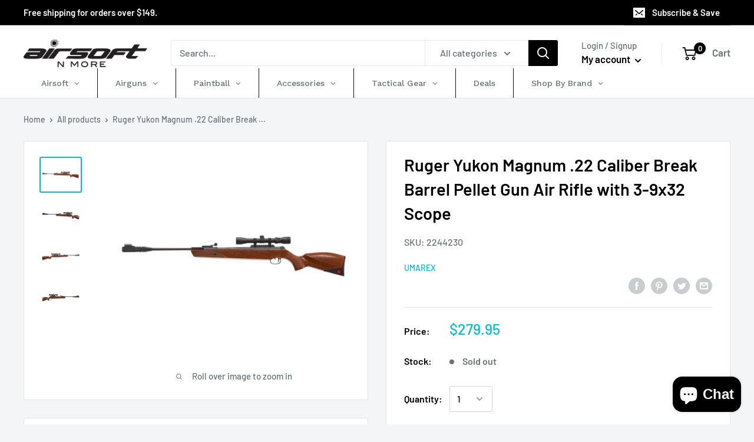

--- FILE ---
content_type: text/html; charset=utf-8
request_url: https://airsoftnmore.com/products/ruger-yukon-magnum-22-caliber-break-barrel-pellet-gun-air-rifle-with-3-9x32-scope
body_size: 47819
content:
<!doctype html>

<html class="no-js" lang="en">
  <head>
    <meta charset="utf-8">
    <meta name="viewport" content="width=device-width, initial-scale=1.0, height=device-height, minimum-scale=1.0, maximum-scale=1.0">
    <meta name="theme-color" content="#00badb"><title>Ruger Yukon Magnum .22 Caliber Break Barrel Pellet Gun Air Rifle with 3-9x32 Scope | AirsoftNMore.com
</title><meta name="description" content="The Ruger Yukon Magnum is an excellent air rifle for shooters looking for a powerful, reliable and classic looking air gun. Shooting over 1000 FPS with .22 cal pellets, this air rifle can easily hit targets from far. Features a wood stock &amp; 3-9x32 scope"><link rel="canonical" href="https://airsoftnmore.com/products/ruger-yukon-magnum-22-caliber-break-barrel-pellet-gun-air-rifle-with-3-9x32-scope"><link rel="shortcut icon" href="//airsoftnmore.com/cdn/shop/files/favicon_2fd52584-e2a8-4acb-a1de-949f69a25a6f_96x96.png?v=1613619613" type="image/png"><link rel="preload" as="style" href="//airsoftnmore.com/cdn/shop/t/3/assets/theme.css?v=94740437286143780141677481094">
    <link rel="preconnect" href="https://cdn.shopify.com">
    <link rel="preconnect" href="https://fonts.shopifycdn.com">
    <link rel="dns-prefetch" href="https://productreviews.shopifycdn.com">
    <link rel="dns-prefetch" href="https://ajax.googleapis.com">
    <link rel="dns-prefetch" href="https://maps.googleapis.com">
    <link rel="dns-prefetch" href="https://maps.gstatic.com">

    <meta property="og:type" content="product">
  <meta property="og:title" content="Ruger Yukon Magnum .22 Caliber Break Barrel Pellet Gun Air Rifle with 3-9x32 Scope"><meta property="og:image" content="http://airsoftnmore.com/cdn/shop/products/ruger_yukon_magnum_.22_cal_2244230_ls_1.jpg?v=1598348108">
    <meta property="og:image:secure_url" content="https://airsoftnmore.com/cdn/shop/products/ruger_yukon_magnum_.22_cal_2244230_ls_1.jpg?v=1598348108">
    <meta property="og:image:width" content="1200">
    <meta property="og:image:height" content="1001"><meta property="product:price:amount" content="279.95">
  <meta property="product:price:currency" content="USD"><meta property="og:description" content="The Ruger Yukon Magnum is an excellent air rifle for shooters looking for a powerful, reliable and classic looking air gun. Shooting over 1000 FPS with .22 cal pellets, this air rifle can easily hit targets from far. Features a wood stock &amp; 3-9x32 scope"><meta property="og:url" content="https://airsoftnmore.com/products/ruger-yukon-magnum-22-caliber-break-barrel-pellet-gun-air-rifle-with-3-9x32-scope">
<meta property="og:site_name" content="Airsoft N More"><meta name="twitter:card" content="summary"><meta name="twitter:title" content="Ruger Yukon Magnum .22 Caliber Break Barrel Pellet Gun Air Rifle with 3-9x32 Scope">
  <meta name="twitter:description" content="High quality, precision metal barrel with real wood stock Velocity: 1000 FPS with .22 cal / 5.5mm alloy pellets Velocity: 950 FPS with .22 cal / 5.5 mm lead pellets Steel rifled barrel for enhanced accuracy SilencAIR 5-chamber integrated suppressor reduces air gun&#39;s report Hard wood ambidextrous stock Fiber optic front and rear sights Picatinny accessory rail (3-9x32 scope included) Ruger Yukon Magnum .22 Caliber Break Barrel Pellet Gun Air Rifle with 3-9x32 Scope The Ruger® Yukon Magnum is the perfect combination of power and accuracy. This gun is an indispensable tool for backyard fun or hunting. Magnum air guns can be intimidating. Not the Yukon. The ReAxis gas-piston gives the rifle plenty of power, yet it is still easy to cock. And unlike most hard-hitting piston guns, the Yukon Magnum is easy on the shooter. The ReAxis piston launches">
  <meta name="twitter:image" content="https://airsoftnmore.com/cdn/shop/products/ruger_yukon_magnum_.22_cal_2244230_ls_1_600x600_crop_center.jpg?v=1598348108">
    <link rel="preload" href="//airsoftnmore.com/cdn/fonts/barlow/barlow_n6.329f582a81f63f125e63c20a5a80ae9477df68e1.woff2" as="font" type="font/woff2" crossorigin>
<link rel="preload" href="//airsoftnmore.com/cdn/fonts/barlow/barlow_n5.a193a1990790eba0cc5cca569d23799830e90f07.woff2" as="font" type="font/woff2" crossorigin>
<link rel="preload" href="//airsoftnmore.com/cdn/shop/t/3/assets/font-theme-star.woff2?v=176977276741202493121597203848" as="font" type="font/woff2" crossorigin><link rel="preload" href="//airsoftnmore.com/cdn/fonts/barlow/barlow_i6.5a22bd20fb27bad4d7674cc6e666fb9c77d813bb.woff2" as="font" type="font/woff2" crossorigin><link rel="preload" href="//airsoftnmore.com/cdn/fonts/barlow/barlow_n7.691d1d11f150e857dcbc1c10ef03d825bc378d81.woff2" as="font" type="font/woff2" crossorigin><link rel="preload" href="//airsoftnmore.com/cdn/fonts/barlow/barlow_i5.714d58286997b65cd479af615cfa9bb0a117a573.woff2" as="font" type="font/woff2" crossorigin><link rel="preload" href="//airsoftnmore.com/cdn/fonts/barlow/barlow_i7.50e19d6cc2ba5146fa437a5a7443c76d5d730103.woff2" as="font" type="font/woff2" crossorigin><link rel="preload" href="//airsoftnmore.com/cdn/fonts/barlow/barlow_n6.329f582a81f63f125e63c20a5a80ae9477df68e1.woff2" as="font" type="font/woff2" crossorigin><style>
  /* We load the font used for the integration with Shopify Reviews to load our own stars */
  @font-face {
    font-family: "font-theme-star";
    src: url(//airsoftnmore.com/cdn/shop/t/3/assets/font-theme-star.eot?v=178649971611478077551597203847);
    src: url(//airsoftnmore.com/cdn/shop/t/3/assets/font-theme-star.eot?%23iefix&v=178649971611478077551597203847) format("embedded-opentype"), url(//airsoftnmore.com/cdn/shop/t/3/assets/font-theme-star.woff2?v=176977276741202493121597203848) format("woff2"), url(//airsoftnmore.com/cdn/shop/t/3/assets/font-theme-star.ttf?v=17527569363257290761597203847) format("truetype");
    font-weight: normal;
    font-style: normal;
    font-display: fallback;
  }

  @font-face {
  font-family: Barlow;
  font-weight: 600;
  font-style: normal;
  font-display: fallback;
  src: url("//airsoftnmore.com/cdn/fonts/barlow/barlow_n6.329f582a81f63f125e63c20a5a80ae9477df68e1.woff2") format("woff2"),
       url("//airsoftnmore.com/cdn/fonts/barlow/barlow_n6.0163402e36247bcb8b02716880d0b39568412e9e.woff") format("woff");
}

  @font-face {
  font-family: Barlow;
  font-weight: 500;
  font-style: normal;
  font-display: fallback;
  src: url("//airsoftnmore.com/cdn/fonts/barlow/barlow_n5.a193a1990790eba0cc5cca569d23799830e90f07.woff2") format("woff2"),
       url("//airsoftnmore.com/cdn/fonts/barlow/barlow_n5.ae31c82169b1dc0715609b8cc6a610b917808358.woff") format("woff");
}

@font-face {
  font-family: Barlow;
  font-weight: 600;
  font-style: normal;
  font-display: fallback;
  src: url("//airsoftnmore.com/cdn/fonts/barlow/barlow_n6.329f582a81f63f125e63c20a5a80ae9477df68e1.woff2") format("woff2"),
       url("//airsoftnmore.com/cdn/fonts/barlow/barlow_n6.0163402e36247bcb8b02716880d0b39568412e9e.woff") format("woff");
}

@font-face {
  font-family: Barlow;
  font-weight: 600;
  font-style: italic;
  font-display: fallback;
  src: url("//airsoftnmore.com/cdn/fonts/barlow/barlow_i6.5a22bd20fb27bad4d7674cc6e666fb9c77d813bb.woff2") format("woff2"),
       url("//airsoftnmore.com/cdn/fonts/barlow/barlow_i6.1c8787fcb59f3add01a87f21b38c7ef797e3b3a1.woff") format("woff");
}


  @font-face {
  font-family: Barlow;
  font-weight: 700;
  font-style: normal;
  font-display: fallback;
  src: url("//airsoftnmore.com/cdn/fonts/barlow/barlow_n7.691d1d11f150e857dcbc1c10ef03d825bc378d81.woff2") format("woff2"),
       url("//airsoftnmore.com/cdn/fonts/barlow/barlow_n7.4fdbb1cb7da0e2c2f88492243ffa2b4f91924840.woff") format("woff");
}

  @font-face {
  font-family: Barlow;
  font-weight: 500;
  font-style: italic;
  font-display: fallback;
  src: url("//airsoftnmore.com/cdn/fonts/barlow/barlow_i5.714d58286997b65cd479af615cfa9bb0a117a573.woff2") format("woff2"),
       url("//airsoftnmore.com/cdn/fonts/barlow/barlow_i5.0120f77e6447d3b5df4bbec8ad8c2d029d87fb21.woff") format("woff");
}

  @font-face {
  font-family: Barlow;
  font-weight: 700;
  font-style: italic;
  font-display: fallback;
  src: url("//airsoftnmore.com/cdn/fonts/barlow/barlow_i7.50e19d6cc2ba5146fa437a5a7443c76d5d730103.woff2") format("woff2"),
       url("//airsoftnmore.com/cdn/fonts/barlow/barlow_i7.47e9f98f1b094d912e6fd631cc3fe93d9f40964f.woff") format("woff");
}


  :root {
    --default-text-font-size : 15px;
    --base-text-font-size    : 16px;
    --heading-font-family    : Barlow, sans-serif;
    --heading-font-weight    : 600;
    --heading-font-style     : normal;
    --text-font-family       : Barlow, sans-serif;
    --text-font-weight       : 500;
    --text-font-style        : normal;
    --text-font-bolder-weight: 600;
    --text-link-decoration   : underline;

    --text-color               : #677279;
    --text-color-rgb           : 103, 114, 121;
    --heading-color            : #000000;
    --border-color             : #e1e3e4;
    --border-color-rgb         : 225, 227, 228;
    --form-border-color        : #d4d6d8;
    --accent-color             : #00badb;
    --accent-color-rgb         : 0, 186, 219;
    --link-color               : #00badb;
    --link-color-hover         : #00798e;
    --background               : #f3f5f6;
    --secondary-background     : #ffffff;
    --secondary-background-rgb : 255, 255, 255;
    --accent-background        : rgba(0, 186, 219, 0.08);

    --error-color       : #ff0000;
    --error-background  : rgba(255, 0, 0, 0.07);
    --success-color     : #00aa00;
    --success-background: rgba(0, 170, 0, 0.11);

    --primary-button-background      : #000000;
    --primary-button-background-rgb  : 0, 0, 0;
    --primary-button-text-color      : #ffffff;
    --secondary-button-background    : #3d3f4b;
    --secondary-button-background-rgb: 61, 63, 75;
    --secondary-button-text-color    : #ffffff;

    --header-background      : #ffffff;
    --header-text-color      : #ffffff;
    --header-light-text-color: #a3afef;
    --header-border-color    : rgba(163, 175, 239, 0.3);
    --header-accent-color    : #000000;

    --flickity-arrow-color: #abb1b4;--product-on-sale-accent           : #ee0000;
    --product-on-sale-accent-rgb       : 238, 0, 0;
    --product-on-sale-color            : #ffffff;
    --product-in-stock-color           : #008a00;
    --product-low-stock-color          : #ee0000;
    --product-sold-out-color           : #8a9297;
    --product-custom-label-1-background: #008a00;
    --product-custom-label-1-color     : #ffffff;
    --product-custom-label-2-background: #00a500;
    --product-custom-label-2-color     : #ffffff;
    --product-review-star-color        : #ffbd00;

    --mobile-container-gutter : 20px;
    --desktop-container-gutter: 40px;
  }
</style>

<script>
  // IE11 does not have support for CSS variables, so we have to polyfill them
  if (!(((window || {}).CSS || {}).supports && window.CSS.supports('(--a: 0)'))) {
    const script = document.createElement('script');
    script.type = 'text/javascript';
    script.src = 'https://cdn.jsdelivr.net/npm/css-vars-ponyfill@2';
    script.onload = function() {
      cssVars({});
    };

    document.getElementsByTagName('head')[0].appendChild(script);
  }
</script>

    <script>window.performance && window.performance.mark && window.performance.mark('shopify.content_for_header.start');</script><meta name="facebook-domain-verification" content="k3uji75e5j692mvi8zt4rhjhonei5p">
<meta name="google-site-verification" content="9ESgbiaBMDsqU0cDS4WsKJ60riEqUt5AYWgoNwavSqw">
<meta id="shopify-digital-wallet" name="shopify-digital-wallet" content="/27954643076/digital_wallets/dialog">
<meta name="shopify-checkout-api-token" content="3ab14cc6fac6361eabdf94a26747d029">
<meta id="in-context-paypal-metadata" data-shop-id="27954643076" data-venmo-supported="true" data-environment="production" data-locale="en_US" data-paypal-v4="true" data-currency="USD">
<link rel="alternate" type="application/json+oembed" href="https://airsoftnmore.com/products/ruger-yukon-magnum-22-caliber-break-barrel-pellet-gun-air-rifle-with-3-9x32-scope.oembed">
<script async="async" src="/checkouts/internal/preloads.js?locale=en-US"></script>
<script id="shopify-features" type="application/json">{"accessToken":"3ab14cc6fac6361eabdf94a26747d029","betas":["rich-media-storefront-analytics"],"domain":"airsoftnmore.com","predictiveSearch":true,"shopId":27954643076,"locale":"en"}</script>
<script>var Shopify = Shopify || {};
Shopify.shop = "airsoftnmore.myshopify.com";
Shopify.locale = "en";
Shopify.currency = {"active":"USD","rate":"1.0"};
Shopify.country = "US";
Shopify.theme = {"name":"Warehouse","id":97627701380,"schema_name":"Warehouse","schema_version":"1.9.20","theme_store_id":871,"role":"main"};
Shopify.theme.handle = "null";
Shopify.theme.style = {"id":null,"handle":null};
Shopify.cdnHost = "airsoftnmore.com/cdn";
Shopify.routes = Shopify.routes || {};
Shopify.routes.root = "/";</script>
<script type="module">!function(o){(o.Shopify=o.Shopify||{}).modules=!0}(window);</script>
<script>!function(o){function n(){var o=[];function n(){o.push(Array.prototype.slice.apply(arguments))}return n.q=o,n}var t=o.Shopify=o.Shopify||{};t.loadFeatures=n(),t.autoloadFeatures=n()}(window);</script>
<script id="shop-js-analytics" type="application/json">{"pageType":"product"}</script>
<script defer="defer" async type="module" src="//airsoftnmore.com/cdn/shopifycloud/shop-js/modules/v2/client.init-shop-cart-sync_COMZFrEa.en.esm.js"></script>
<script defer="defer" async type="module" src="//airsoftnmore.com/cdn/shopifycloud/shop-js/modules/v2/chunk.common_CdXrxk3f.esm.js"></script>
<script type="module">
  await import("//airsoftnmore.com/cdn/shopifycloud/shop-js/modules/v2/client.init-shop-cart-sync_COMZFrEa.en.esm.js");
await import("//airsoftnmore.com/cdn/shopifycloud/shop-js/modules/v2/chunk.common_CdXrxk3f.esm.js");

  window.Shopify.SignInWithShop?.initShopCartSync?.({"fedCMEnabled":true,"windoidEnabled":true});

</script>
<script id="__st">var __st={"a":27954643076,"offset":-28800,"reqid":"c756c725-d0c4-4edf-8d7a-d4574bb0546d-1763433938","pageurl":"airsoftnmore.com\/products\/ruger-yukon-magnum-22-caliber-break-barrel-pellet-gun-air-rifle-with-3-9x32-scope","u":"1a123a07a064","p":"product","rtyp":"product","rid":5061395710084};</script>
<script>window.ShopifyPaypalV4VisibilityTracking = true;</script>
<script id="captcha-bootstrap">!function(){'use strict';const t='contact',e='account',n='new_comment',o=[[t,t],['blogs',n],['comments',n],[t,'customer']],c=[[e,'customer_login'],[e,'guest_login'],[e,'recover_customer_password'],[e,'create_customer']],r=t=>t.map((([t,e])=>`form[action*='/${t}']:not([data-nocaptcha='true']) input[name='form_type'][value='${e}']`)).join(','),a=t=>()=>t?[...document.querySelectorAll(t)].map((t=>t.form)):[];function s(){const t=[...o],e=r(t);return a(e)}const i='password',u='form_key',d=['recaptcha-v3-token','g-recaptcha-response','h-captcha-response',i],f=()=>{try{return window.sessionStorage}catch{return}},m='__shopify_v',_=t=>t.elements[u];function p(t,e,n=!1){try{const o=window.sessionStorage,c=JSON.parse(o.getItem(e)),{data:r}=function(t){const{data:e,action:n}=t;return t[m]||n?{data:e,action:n}:{data:t,action:n}}(c);for(const[e,n]of Object.entries(r))t.elements[e]&&(t.elements[e].value=n);n&&o.removeItem(e)}catch(o){console.error('form repopulation failed',{error:o})}}const l='form_type',E='cptcha';function T(t){t.dataset[E]=!0}const w=window,h=w.document,L='Shopify',v='ce_forms',y='captcha';let A=!1;((t,e)=>{const n=(g='f06e6c50-85a8-45c8-87d0-21a2b65856fe',I='https://cdn.shopify.com/shopifycloud/storefront-forms-hcaptcha/ce_storefront_forms_captcha_hcaptcha.v1.5.2.iife.js',D={infoText:'Protected by hCaptcha',privacyText:'Privacy',termsText:'Terms'},(t,e,n)=>{const o=w[L][v],c=o.bindForm;if(c)return c(t,g,e,D).then(n);var r;o.q.push([[t,g,e,D],n]),r=I,A||(h.body.append(Object.assign(h.createElement('script'),{id:'captcha-provider',async:!0,src:r})),A=!0)});var g,I,D;w[L]=w[L]||{},w[L][v]=w[L][v]||{},w[L][v].q=[],w[L][y]=w[L][y]||{},w[L][y].protect=function(t,e){n(t,void 0,e),T(t)},Object.freeze(w[L][y]),function(t,e,n,w,h,L){const[v,y,A,g]=function(t,e,n){const i=e?o:[],u=t?c:[],d=[...i,...u],f=r(d),m=r(i),_=r(d.filter((([t,e])=>n.includes(e))));return[a(f),a(m),a(_),s()]}(w,h,L),I=t=>{const e=t.target;return e instanceof HTMLFormElement?e:e&&e.form},D=t=>v().includes(t);t.addEventListener('submit',(t=>{const e=I(t);if(!e)return;const n=D(e)&&!e.dataset.hcaptchaBound&&!e.dataset.recaptchaBound,o=_(e),c=g().includes(e)&&(!o||!o.value);(n||c)&&t.preventDefault(),c&&!n&&(function(t){try{if(!f())return;!function(t){const e=f();if(!e)return;const n=_(t);if(!n)return;const o=n.value;o&&e.removeItem(o)}(t);const e=Array.from(Array(32),(()=>Math.random().toString(36)[2])).join('');!function(t,e){_(t)||t.append(Object.assign(document.createElement('input'),{type:'hidden',name:u})),t.elements[u].value=e}(t,e),function(t,e){const n=f();if(!n)return;const o=[...t.querySelectorAll(`input[type='${i}']`)].map((({name:t})=>t)),c=[...d,...o],r={};for(const[a,s]of new FormData(t).entries())c.includes(a)||(r[a]=s);n.setItem(e,JSON.stringify({[m]:1,action:t.action,data:r}))}(t,e)}catch(e){console.error('failed to persist form',e)}}(e),e.submit())}));const S=(t,e)=>{t&&!t.dataset[E]&&(n(t,e.some((e=>e===t))),T(t))};for(const o of['focusin','change'])t.addEventListener(o,(t=>{const e=I(t);D(e)&&S(e,y())}));const B=e.get('form_key'),M=e.get(l),P=B&&M;t.addEventListener('DOMContentLoaded',(()=>{const t=y();if(P)for(const e of t)e.elements[l].value===M&&p(e,B);[...new Set([...A(),...v().filter((t=>'true'===t.dataset.shopifyCaptcha))])].forEach((e=>S(e,t)))}))}(h,new URLSearchParams(w.location.search),n,t,e,['guest_login'])})(!0,!0)}();</script>
<script integrity="sha256-52AcMU7V7pcBOXWImdc/TAGTFKeNjmkeM1Pvks/DTgc=" data-source-attribution="shopify.loadfeatures" defer="defer" src="//airsoftnmore.com/cdn/shopifycloud/storefront/assets/storefront/load_feature-81c60534.js" crossorigin="anonymous"></script>
<script data-source-attribution="shopify.dynamic_checkout.dynamic.init">var Shopify=Shopify||{};Shopify.PaymentButton=Shopify.PaymentButton||{isStorefrontPortableWallets:!0,init:function(){window.Shopify.PaymentButton.init=function(){};var t=document.createElement("script");t.src="https://airsoftnmore.com/cdn/shopifycloud/portable-wallets/latest/portable-wallets.en.js",t.type="module",document.head.appendChild(t)}};
</script>
<script data-source-attribution="shopify.dynamic_checkout.buyer_consent">
  function portableWalletsHideBuyerConsent(e){var t=document.getElementById("shopify-buyer-consent"),n=document.getElementById("shopify-subscription-policy-button");t&&n&&(t.classList.add("hidden"),t.setAttribute("aria-hidden","true"),n.removeEventListener("click",e))}function portableWalletsShowBuyerConsent(e){var t=document.getElementById("shopify-buyer-consent"),n=document.getElementById("shopify-subscription-policy-button");t&&n&&(t.classList.remove("hidden"),t.removeAttribute("aria-hidden"),n.addEventListener("click",e))}window.Shopify?.PaymentButton&&(window.Shopify.PaymentButton.hideBuyerConsent=portableWalletsHideBuyerConsent,window.Shopify.PaymentButton.showBuyerConsent=portableWalletsShowBuyerConsent);
</script>
<script data-source-attribution="shopify.dynamic_checkout.cart.bootstrap">document.addEventListener("DOMContentLoaded",(function(){function t(){return document.querySelector("shopify-accelerated-checkout-cart, shopify-accelerated-checkout")}if(t())Shopify.PaymentButton.init();else{new MutationObserver((function(e,n){t()&&(Shopify.PaymentButton.init(),n.disconnect())})).observe(document.body,{childList:!0,subtree:!0})}}));
</script>
<script id='scb4127' type='text/javascript' async='' src='https://airsoftnmore.com/cdn/shopifycloud/privacy-banner/storefront-banner.js'></script><link id="shopify-accelerated-checkout-styles" rel="stylesheet" media="screen" href="https://airsoftnmore.com/cdn/shopifycloud/portable-wallets/latest/accelerated-checkout-backwards-compat.css" crossorigin="anonymous">
<style id="shopify-accelerated-checkout-cart">
        #shopify-buyer-consent {
  margin-top: 1em;
  display: inline-block;
  width: 100%;
}

#shopify-buyer-consent.hidden {
  display: none;
}

#shopify-subscription-policy-button {
  background: none;
  border: none;
  padding: 0;
  text-decoration: underline;
  font-size: inherit;
  cursor: pointer;
}

#shopify-subscription-policy-button::before {
  box-shadow: none;
}

      </style>

<script>window.performance && window.performance.mark && window.performance.mark('shopify.content_for_header.end');</script>
    <link rel="preload stylesheet" href="//airsoftnmore.com/cdn/shop/t/3/assets/globo.menu.css?v=132371702830416883501649829502" as="style">
    <link rel="stylesheet" href="//airsoftnmore.com/cdn/shop/t/3/assets/theme.css?v=94740437286143780141677481094">
    
    
  <script type="application/ld+json">
  {
    "@context": "http://schema.org",
    "@type": "Product",
    "offers": [{
          "@type": "Offer",
          "name": "Default Title",
          "availability":"https://schema.org/OutOfStock",
          "price": 279.95,
          "priceCurrency": "USD",
          "priceValidUntil": "2025-11-27","sku": "2244230","url": "/products/ruger-yukon-magnum-22-caliber-break-barrel-pellet-gun-air-rifle-with-3-9x32-scope/products/ruger-yukon-magnum-22-caliber-break-barrel-pellet-gun-air-rifle-with-3-9x32-scope?variant=34205496901764"
        }
],
    "brand": {
      "name": "UMAREX"
    },
    "name": "Ruger Yukon Magnum .22 Caliber Break Barrel Pellet Gun Air Rifle with 3-9x32 Scope",
    "description": "\nHigh quality, precision metal barrel with real wood stock\nVelocity: 1000 FPS with .22 cal \/ 5.5mm alloy pellets\nVelocity: 950 FPS with .22 cal \/ 5.5 mm lead pellets\nSteel rifled barrel for enhanced accuracy\nSilencAIR 5-chamber integrated suppressor reduces air gun's report\nHard wood ambidextrous stock \nFiber optic front and rear sights\nPicatinny accessory rail (3-9x32 scope included)\n\nRuger Yukon Magnum .22 Caliber Break Barrel Pellet Gun Air Rifle with 3-9x32 Scope The Ruger® Yukon Magnum is the perfect combination of power and accuracy. This gun is an indispensable tool for backyard fun or hunting.  Magnum air guns can be intimidating. Not the Yukon. The ReAxis gas-piston gives the rifle plenty of power, yet it is still easy to cock. And unlike most hard-hitting piston guns, the Yukon Magnum is easy on the shooter.  The ReAxis piston launches .22 caliber pellets at 950 FPS. With velocity like that, there's nothing the Yukon Magnum can't do.The Yukon Magnum has the same attention to detail you'll find on Ruger's centerfire rifles. The fit and finish is flawless, and the checkering on the wood stock is sharp and crisp.  The Ruger® Yukon Magnum balances well and comes with a 3-9x32 scope that mounts on the picatinny rail above the rifle's action. Even though the Yukon Magnum launches pellets with authority, it does it quietly thanks to the SilencAir suppressor on the muzzle.Ruger® branded products are manufactured by UMAREX under license from Sturm, Ruger \u0026amp; Co, Inc.Features:\nHigh quality, precision metal barrel with real wood stock\nBreak barrel action ReAxis piston air rifle\nVelocity: 1000 FPS with .22 cal \/ 5.5mm alloy pellets\nVelocity: 950 FPS with .22 cal \/ 5.5 mm lead pellets\nBarrel Length: 16.25\" \/ 41.28 cm\nOverall length: 44.85\" \/ 113.91 cm \nWeight: 9 lbs \/ 4.8 kg\nCocking Effort: 47 lbs\nTrigger: 2-stage adjustable trigger\nTrigger Pull: 3.5 lbs \nAutomatic safety\nSteel rifled barrel for enhanced accuracy\nSilencAIR 5-chamber integrated suppressor reduces air gun's report\nHard wood ambidextrous stock\nCheckered grip and fore grip \nFiber optic front and rear sights\nRear sight is adjustable for windage and elevation\nPicatinny accessory rail (3-9x32 scope included)\nAdjustable 2-stage trigger\nRubber shoulder stock pad\n\nPackage Includes:\nRuger Yukon Magnum .22 pellet rifle\n3-9x32 rifle scope\nUser manual\n\n",
    "category": "BB Guns",
    "url": "/products/ruger-yukon-magnum-22-caliber-break-barrel-pellet-gun-air-rifle-with-3-9x32-scope/products/ruger-yukon-magnum-22-caliber-break-barrel-pellet-gun-air-rifle-with-3-9x32-scope",
    "sku": "2244230",
    "image": {
      "@type": "ImageObject",
      "url": "https://airsoftnmore.com/cdn/shop/products/ruger_yukon_magnum_.22_cal_2244230_ls_1_1024x.jpg?v=1598348108",
      "image": "https://airsoftnmore.com/cdn/shop/products/ruger_yukon_magnum_.22_cal_2244230_ls_1_1024x.jpg?v=1598348108",
      "name": "Ruger Yukon Magnum .22 Caliber Break Barrel Pellet Gun Air Rifle with 3-9x32 Scope",
      "width": "1024",
      "height": "1024"
    }
  }
  </script>



  <script type="application/ld+json">
  {
    "@context": "http://schema.org",
    "@type": "BreadcrumbList",
  "itemListElement": [{
      "@type": "ListItem",
      "position": 1,
      "name": "Home",
      "item": "https://airsoftnmore.com"
    },{
          "@type": "ListItem",
          "position": 2,
          "name": "Ruger Yukon Magnum .22 Caliber Break Barrel Pellet Gun Air Rifle with 3-9x32 Scope",
          "item": "https://airsoftnmore.com/products/ruger-yukon-magnum-22-caliber-break-barrel-pellet-gun-air-rifle-with-3-9x32-scope"
        }]
  }
  </script>

    <script src="https://ajax.googleapis.com/ajax/libs/jquery/3.5.1/jquery.min.js"></script>
   <script>
     $( document ).ready(function() { 
       $('.nav-bar__linklist').removeClass('gm-bordered');
       
       $('.collection__dynamic-part .col-var-img img').click(function(e){
         e.preventDefault();
         var data =$(this).attr('data-value');
         var img=$(this).attr('data-id');
         $('.product-id-'+ img).attr('srcset',data);
       });
     });
     
    </script>
    <script>
      // This allows to expose several variables to the global scope, to be used in scripts
      window.theme = {
        pageType: "product",
        cartCount: 0,
        moneyFormat: "${{amount}}",
        moneyWithCurrencyFormat: "${{amount}} USD",
        showDiscount: true,
        discountMode: "saving",
        searchMode: "product,article",
        cartType: "drawer"
      };

      window.routes = {
        rootUrl: "\/",
        cartUrl: "\/cart",
        cartAddUrl: "\/cart\/add",
        cartChangeUrl: "\/cart\/change",
        searchUrl: "\/search",
        productRecommendationsUrl: "\/recommendations\/products"
      };

      window.languages = {
        collectionOnSaleLabel: "Save {{savings}}",
        productFormUnavailable: "Unavailable",
        productFormAddToCart: "Add to cart",
        productFormSoldOut: "Sold out",
        shippingEstimatorNoResults: "No shipping could be found for your address.",
        shippingEstimatorOneResult: "There is one shipping rate for your address:",
        shippingEstimatorMultipleResults: "There are {{count}} shipping rates for your address:",
        shippingEstimatorErrors: "There are some errors:"
      };

      window.lazySizesConfig = {
        loadHidden: false,
        hFac: 0.8,
        expFactor: 3,
        customMedia: {
          '--phone': '(max-width: 640px)',
          '--tablet': '(min-width: 641px) and (max-width: 1023px)',
          '--lap': '(min-width: 1024px)'
        }
      };

      document.documentElement.className = document.documentElement.className.replace('no-js', 'js');
    </script><script src="//polyfill-fastly.net/v3/polyfill.min.js?unknown=polyfill&features=fetch,Element.prototype.closest,Element.prototype.matches,Element.prototype.remove,Element.prototype.classList,Array.prototype.includes,Array.prototype.fill,String.prototype.includes,String.prototype.padStart,Object.assign,CustomEvent,Intl,URL,DOMTokenList,IntersectionObserver,IntersectionObserverEntry" defer></script>
    <script src="//airsoftnmore.com/cdn/shop/t/3/assets/theme.min.js?v=23575545941639099981597203850" defer></script>
    <script src="//airsoftnmore.com/cdn/shop/t/3/assets/custom.js?v=73856274714334160591605091280" defer></script><script>
        (function () {
          window.onpageshow = function() {
            // We force re-freshing the cart content onpageshow, as most browsers will serve a cache copy when hitting the
            // back button, which cause staled data
            document.documentElement.dispatchEvent(new CustomEvent('cart:refresh', {
              bubbles: true,
              detail: {scrollToTop: false}
            }));
          };
        })();
      </script><!-- BEGIN app block: shopify://apps/globo-mega-menu/blocks/app-embed/7a00835e-fe40-45a5-a615-2eb4ab697b58 -->
<link href="//cdn.shopify.com/extensions/019a9133-f0d4-76c5-9c04-b7e5068eb33a/menufrontend-283/assets/main-navigation-styles.min.css" rel="stylesheet" type="text/css" media="all" />
<link href="//cdn.shopify.com/extensions/019a9133-f0d4-76c5-9c04-b7e5068eb33a/menufrontend-283/assets/theme-styles.min.css" rel="stylesheet" type="text/css" media="all" />
<script type="text/javascript" hs-ignore data-cookieconsent="ignore" data-ccm-injected>
document.getElementsByTagName('html')[0].classList.add('globo-menu-loading');
window.GloboMenuConfig = window.GloboMenuConfig || {}
window.GloboMenuConfig.curLocale = "en";
window.GloboMenuConfig.shop = "airsoftnmore.myshopify.com";
window.GloboMenuConfig.GloboMenuLocale = "en";
window.GloboMenuConfig.locale = "en";
window.menuRootUrl = "";
window.GloboMenuCustomer = false;
window.GloboMenuAssetsUrl = 'https://cdn.shopify.com/extensions/019a9133-f0d4-76c5-9c04-b7e5068eb33a/menufrontend-283/assets/';
window.GloboMenuFilesUrl = '//airsoftnmore.com/cdn/shop/files/';
window.GloboMenuLinklists = {"main-menu": [{'url' :"\/", 'title': "Airsoft"},{'url' :"\/collections\/airguns", 'title': "Airguns"},{'url' :"\/collections\/paintball", 'title': "Paintball"},{'url' :"\/collections\/accessories", 'title': "Accessories"},{'url' :"#", 'title': "Gear\/Apparel"},{'url' :"#", 'title': "Deals"},{'url' :"#", 'title': "Shop by brand"}],"footer": [{'url' :"\/collections\/shop-by-brand", 'title': "Shop by Brand"},{'url' :"https:\/\/airsoftnmore.com\/collections\/airsoft-rifles", 'title': "Airsoft Rifles"},{'url' :"https:\/\/airsoftnmore.com\/collections\/airsof-pistols", 'title': "Airsoft Pistols"},{'url' :"https:\/\/airsoftnmore.com\/collections\/sniper-rifles", 'title': "Airsoft Sniper Rifles"},{'url' :"\/", 'title': "Ordering"},{'url' :"\/policies\/terms-of-service", 'title': "Terms of Service"},{'url' :"\/policies\/refund-policy", 'title': "Refund policy"},{'url' :"\/pages\/ccpa-opt-out", 'title': "Do not sell my personal information"}],"gear-apparel": [{'url' :"https:\/\/airsoftnmore.com\/collections\/apparel", 'title': "Apparel"},{'url' :"https:\/\/airsoftnmore.com\/collections\/head-gear", 'title': "Head Gear"},{'url' :"https:\/\/airsoftnmore.com\/collections\/vests", 'title': "Vests"},{'url' :"https:\/\/airsoftnmore.com\/collections\/gun-cases", 'title': "Gun Cases"}],"accessories": [{'url' :"\/collections\/bb-pellets", 'title': "BBs"},{'url' :"\/collections\/mag-clamp", 'title': "Mags"},{'url' :"https:\/\/airsoftnmore.com\/collections\/batteries-chargers", 'title': "Batteries \u0026 Chargers"},{'url' :"https:\/\/airsoftnmore.com\/collections\/magpul", 'title': "MAGPUL"},{'url' :"https:\/\/airsoftnmore.com\/collections\/scopes-dot-sights", 'title': "Scopes"},{'url' :"https:\/\/airsoftnmore.com\/collections\/lasers-flashlights", 'title': "Lasers\/Flashlights"},{'url' :"https:\/\/airsoftnmore.com\/collections\/external-parts-upgrades", 'title': "Parts"},{'url' :"\/collections\/foregrips", 'title': "Grips\/Foregrips"}],"accessories-1": [{'url' :"#", 'title': "Scopes"},{'url' :"#", 'title': "Lasers\/Flashlights"},{'url' :"#", 'title': "Parts"},{'url' :"#", 'title': "Grips\/Foregrips"}],"categories": [{'url' :"\/collections", 'title': " ANM CUSTOMS"}],"information": [{'url' :"\/pages\/airsoft-nutshell", 'title': "What is Airsoft?"},{'url' :"\/pages\/price-match-guarantee", 'title': "Price Match Guarantee"},{'url' :"\/pages\/airsoft-faq", 'title': "Airsoft FAQ"},{'url' :"\/pages\/airsoft-fields", 'title': "Airsoft Fields"},{'url' :"\/", 'title': "Company"}],"customer-account-main-menu": [{'url' :"\/", 'title': "Shop"},{'url' :"https:\/\/account.airsoftnmore.com\/orders?locale=en\u0026region_country=US", 'title': "Orders"}]}
window.GloboMenuConfig.is_app_embedded = true;
</script>

<script hs-ignore data-cookieconsent="ignore" data-ccm-injected type="text/javascript">
  window.GloboMenus = window.GloboMenus || [];
  var menuKey = 5072;
  window.GloboMenus[menuKey] = window.GloboMenus[menuKey] || {};
  window.GloboMenus[menuKey].id = menuKey;window.GloboMenus[menuKey].replacement = {"type":"auto","main_menu":"main-menu","mobile_menu":"main-menu","main_menu_selector":null,"mobile_menu_selector":null};window.GloboMenus[menuKey].type = "main";
  window.GloboMenus[menuKey].schedule = null;
  window.GloboMenus[menuKey].settings ={"font":{"tab_fontsize":"14","menu_fontsize":"14","tab_fontfamily":"Work Sans","tab_fontweight":"500","menu_fontfamily":"Work Sans","menu_fontweight":"500","tab_fontfamily_2":"Lato","menu_fontfamily_2":"Lato","submenu_text_fontsize":"13","tab_fontfamily_custom":false,"menu_fontfamily_custom":false,"submenu_text_fontfamily":"Work Sans","submenu_text_fontweight":"400","submenu_heading_fontsize":"14","submenu_text_fontfamily_2":"Arimo","submenu_heading_fontfamily":"Work Sans","submenu_heading_fontweight":"600","submenu_description_fontsize":"12","submenu_heading_fontfamily_2":"Bitter","submenu_description_fontfamily":"Work Sans","submenu_description_fontweight":"400","submenu_text_fontfamily_custom":false,"submenu_description_fontfamily_2":"Indie Flower","submenu_heading_fontfamily_custom":false,"submenu_description_fontfamily_custom":false},"color":{"menu_text":"rgba(103, 114, 121, 1)","menu_border":"#0f0f0f","submenu_text":"rgba(103, 114, 121, 1)","atc_text_color":"#FFFFFF","submenu_border":"#d1d1d1","menu_background":"rgba(255, 255, 255, 1)","menu_text_hover":"rgba(103, 114, 121, 1)","sale_text_color":"#ffffff","submenu_heading":"#ae2828","tab_heading_color":"#202020","soldout_text_color":"#757575","submenu_background":"#ffffff","submenu_text_hover":"rgba(103, 114, 121, 1)","submenu_description":"#969696","atc_background_color":"#1F1F1F","atc_text_color_hover":"#FFFFFF","tab_background_hover":"#d9d9d9","menu_background_hover":"rgba(255, 255, 255, 1)","sale_background_color":"#ec523e","soldout_background_color":"#d5d5d5","tab_heading_active_color":"#000000","submenu_description_hover":"#4d5bcd","atc_background_color_hover":"#000000"},"general":{"align":"left","login":false,"border":true,"logout":false,"search":false,"account":false,"trigger":"hover","register":false,"atcButton":false,"indicators":true,"responsive":"768","transition":"fade","menu_padding":"30","carousel_loop":true,"mobile_border":false,"mobile_trigger":"click_toggle","submenu_border":true,"tab_lineheight":"50","menu_lineheight":"50","lazy_load_enable":false,"transition_delay":"150","transition_speed":"298","carousel_auto_play":true,"dropdown_lineheight":"30","linklist_lineheight":"30","mobile_sticky_header":false,"desktop_sticky_header":true,"mobile_hide_linklist_submenu":false},"language":{"name":"Name","sale":"Sale","send":"Send","view":"View details","email":"Email","phone":"Phone Number","search":"Search for...","message":"Message","sold_out":"Sold out","add_to_cart":"Add to cart"}};
  window.GloboMenus[menuKey].itemsLength = 7;
</script><script type="template/html" id="globoMenu5072HTML"><ul class="gm-menu gm-menu-5072 gm-bordered gm-has-retractor gm-submenu-align-left gm-menu-trigger-hover gm-transition-fade" data-menu-id="5072" data-transition-speed="298" data-transition-delay="150">
<li data-gmmi="0" data-gmdi="0" class="gm-item gm-level-0 gm-has-submenu gm-submenu-dropdown gm-submenu-align-left"><a class="gm-target" title="Airsoft" href="/collections/airsoft-guns"><span class="gm-text">Airsoft</span><span class="gm-retractor"></span></a><ul class="gm-submenu gm-dropdown gm-submenu-bordered gm-orientation-vertical ">
<li class="gm-item"><a class="gm-target" title="ANM Customs" href="/collections/anm-customs"><span class="gm-text">ANM Customs</span></a>
</li>
<li class="gm-item gm-has-submenu gm-submenu-dropdown gm-submenu-align-left"><a class="gm-target" title="Airsoft Guns on Sale" href="/collections/airsoft-guns-on-sale"><span class="gm-text">Airsoft Guns on Sale</span><span class="gm-retractor"></span></a><ul class="gm-submenu gm-dropdown gm-submenu-bordered gm-orientation-vertical ">
<li class="gm-item"><a class="gm-target" title="Cheap Airsoft Rifles" href="/collections/cheap-airsoft-rifles"><span class="gm-text">Cheap Airsoft Rifles</span></a>
</li>
<li class="gm-item"><a class="gm-target" title="Cheap Airsoft Pistols" href="/collections/cheap-airsoft-pistols"><span class="gm-text">Cheap Airsoft Pistols</span></a>
</li>
<li class="gm-item"><a class="gm-target" title="Cheap Airsoft Shotguns" href="/collections/cheap-airsoft-shotguns"><span class="gm-text">Cheap Airsoft Shotguns</span></a>
</li></ul>
</li>
<li class="gm-item gm-has-submenu gm-submenu-dropdown gm-submenu-align-left"><a class="gm-target" title="Airsoft Rifles" href="/collections/airsoft-rifles"><span class="gm-text">Airsoft Rifles</span><span class="gm-retractor"></span></a><ul class="gm-submenu gm-dropdown gm-submenu-bordered gm-orientation-vertical ">
<li class="gm-item"><a class="gm-target" title="Spring Rifles" href="/collections/spring-airsoft-rifles"><span class="gm-text">Spring Rifles</span></a>
</li>
<li class="gm-item"><a class="gm-target" title="AEG Electric Rifles" href="/collections/aeg-electric-rifles"><span class="gm-text">AEG Electric Rifles</span></a>
</li>
<li class="gm-item"><a class="gm-target" title="Gas Rifles" href="/collections/gas-rifles"><span class="gm-text">Gas Rifles</span></a>
</li>
<li class="gm-item"><a class="gm-target" title="Starter Rifles" href="/collections/starter-rifles"><span class="gm-text">Starter Rifles</span></a>
</li>
<li class="gm-item"><a class="gm-target" title="Intermediate Rifles" href="/collections/intermediate-rifles"><span class="gm-text">Intermediate Rifles</span></a>
</li>
<li class="gm-item"><a class="gm-target" title="High Quality Rifles" href="/collections/high-quality-rifles"><span class="gm-text">High Quality Rifles</span></a>
</li>
<li class="gm-item"><a class="gm-target" title="LiPo Ready Rifles" href="/collections/lipo-ready-rifles"><span class="gm-text">LiPo Ready Rifles</span></a>
</li></ul>
</li>
<li class="gm-item gm-has-submenu gm-submenu-dropdown gm-submenu-align-left"><a class="gm-target" title="Airsoft Pistols" href="/collections/airsoft-pistols"><span class="gm-text">Airsoft Pistols</span><span class="gm-retractor"></span></a><ul class="gm-submenu gm-dropdown gm-submenu-bordered gm-orientation-vertical ">
<li class="gm-item"><a class="gm-target" title="Spring Pistols" href="/collections/spring-cock-shoot-pistols"><span class="gm-text">Spring Pistols</span></a>
</li>
<li class="gm-item"><a class="gm-target" title="Gas Blowback Pistols" href="/collections/gbb-gas-blowback"><span class="gm-text">Gas Blowback Pistols</span></a>
</li>
<li class="gm-item"><a class="gm-target" title="Gas Non-Blowback Pistols" href="/collections/gas-non-blowback"><span class="gm-text">Gas Non-Blowback Pistols</span></a>
</li>
<li class="gm-item"><a class="gm-target" title="Co2 Blowback Pistols" href="/collections/co2-blowback"><span class="gm-text">Co2 Blowback Pistols</span></a>
</li>
<li class="gm-item"><a class="gm-target" title="Co2 Non-Blowback Pistols" href="/collections/co2-non-blowback"><span class="gm-text">Co2 Non-Blowback Pistols</span></a>
</li>
<li class="gm-item"><a class="gm-target" title="AEG Electric Pistols" href="/collections/aeg-electric-pistols"><span class="gm-text">AEG Electric Pistols</span></a>
</li></ul>
</li>
<li class="gm-item gm-has-submenu gm-submenu-dropdown gm-submenu-align-left"><a class="gm-target" title="Airsoft SMG / PDW" href="/collections/smg-pdw"><span class="gm-text">Airsoft SMG / PDW</span><span class="gm-retractor"></span></a><ul class="gm-submenu gm-dropdown gm-submenu-bordered gm-orientation-vertical ">
<li class="gm-item"><a class="gm-target" title="Spring SMG / PDW" href="/collections/spring-smg-pdw"><span class="gm-text">Spring SMG / PDW</span></a>
</li>
<li class="gm-item"><a class="gm-target" title="AEG Electric SMG / PDW" href="/collections/aeg-electric-smg-pdw"><span class="gm-text">AEG Electric SMG / PDW</span></a>
</li>
<li class="gm-item"><a class="gm-target" title="Gas SMG / PDW" href="/collections/gbb-gas-blowback-smg"><span class="gm-text">Gas SMG / PDW</span></a>
</li></ul>
</li>
<li class="gm-item gm-has-submenu gm-submenu-dropdown gm-submenu-align-left"><a class="gm-target" title="Airsoft Sniper Rifles" href="/collections/sniper-rifles"><span class="gm-text">Airsoft Sniper Rifles</span><span class="gm-retractor"></span></a><ul class="gm-submenu gm-dropdown gm-submenu-bordered gm-orientation-vertical ">
<li class="gm-item"><a class="gm-target" title="Spring Sniper Rifles" href="/collections/spring-sniper-rifles"><span class="gm-text">Spring Sniper Rifles</span></a>
</li>
<li class="gm-item"><a class="gm-target" title="AEG Electric Sniper Rifles" href="https://airsoftnmore.com/collections/aeg-electric-sniper-rifles"><span class="gm-text">AEG Electric Sniper Rifles</span></a>
</li>
<li class="gm-item"><a class="gm-target" title="Gas Sniper Rifles" href="/collections/gas-sniper-rifles"><span class="gm-text">Gas Sniper Rifles</span></a>
</li></ul>
</li>
<li class="gm-item gm-has-submenu gm-submenu-dropdown gm-submenu-align-left"><a class="gm-target" title="Airsoft Shotguns" href="/collections/shotguns"><span class="gm-text">Airsoft Shotguns</span><span class="gm-retractor"></span></a><ul class="gm-submenu gm-dropdown gm-submenu-bordered gm-orientation-vertical ">
<li class="gm-item"><a class="gm-target" title="Single Shot Shotguns" href="/collections/single-shot-shotguns"><span class="gm-text">Single Shot Shotguns</span></a>
</li>
<li class="gm-item"><a class="gm-target" title="Tri-Shot Shotguns" href="/collections/tri-shot-shotguns"><span class="gm-text">Tri-Shot Shotguns</span></a>
</li>
<li class="gm-item"><a class="gm-target" title="Starter Shotguns" href="/collections/starter-shotgun"><span class="gm-text">Starter Shotguns</span></a>
</li>
<li class="gm-item"><a class="gm-target" title="Civilian Shotguns" href="https://airsoftnmore.com/collections/civilians-shotguns"><span class="gm-text">Civilian Shotguns</span></a>
</li>
<li class="gm-item"><a class="gm-target" title="Tactical Shotguns" href="/collections/tactical-shotguns"><span class="gm-text">Tactical Shotguns</span></a>
</li>
<li class="gm-item"><a class="gm-target" title="Metal Shotguns" href="/collections/metal-shotguns"><span class="gm-text">Metal Shotguns</span></a>
</li>
<li class="gm-item"><a class="gm-target" title="High Quality Shotguns" href="/collections/high-quality-shotgun"><span class="gm-text">High Quality Shotguns</span></a>
</li></ul>
</li>
<li class="gm-item gm-has-submenu gm-submenu-dropdown gm-submenu-align-left"><a class="gm-target" title="Airsoft Machine Guns" href="/collections/machine-guns"><span class="gm-text">Airsoft Machine Guns</span><span class="gm-retractor"></span></a><ul class="gm-submenu gm-dropdown gm-submenu-bordered gm-orientation-vertical ">
<li class="gm-item"><a class="gm-target" title="Spring LMG" href="/collections/spring-lmg"><span class="gm-text">Spring LMG</span></a>
</li>
<li class="gm-item"><a class="gm-target" title="AEG LMG" href="/collections/aeg-lmg"><span class="gm-text">AEG LMG</span></a>
</li>
<li class="gm-item"><a class="gm-target" title="M60 LMG" href="/collections/m60-img"><span class="gm-text">M60 LMG</span></a>
</li>
<li class="gm-item"><a class="gm-target" title="M249 LMG" href="/collections/m249-lmg"><span class="gm-text">M249 LMG</span></a>
</li></ul>
</li>
<li class="gm-item"><a class="gm-target" title="Airsoft Launchers" href="/collections/grenade-launchers"><span class="gm-text">Airsoft Launchers</span></a>
</li>
<li class="gm-item"><a class="gm-target" title="Airsoft Boneyard" href="/collections/airsoft-boneyard"><span class="gm-text">Airsoft Boneyard</span></a>
</li>
<li class="gm-item gm-has-submenu gm-submenu-dropdown gm-submenu-align-left"><a class="gm-target" title="BBS / Pellets" href="/collections/bb-pellets"><span class="gm-text">BBS / Pellets</span><span class="gm-retractor"></span></a><ul class="gm-submenu gm-dropdown gm-submenu-bordered gm-orientation-vertical ">
<li class="gm-item"><a class="gm-target" title=".12g 6mm BBs" href="/collections/12g-6mm-bbs"><span class="gm-text">.12g 6mm BBs</span></a>
</li>
<li class="gm-item"><a class="gm-target" title=".20g 6mm BBs" href="/collections/20g-6mm-bbs"><span class="gm-text">.20g 6mm BBs</span></a>
</li>
<li class="gm-item"><a class="gm-target" title=".23g 6mm BBs" href="/collections/23g-6mm-bbs"><span class="gm-text">.23g 6mm BBs</span></a>
</li>
<li class="gm-item"><a class="gm-target" title=".25g 6mm BBs" href="/collections/25g-6mm-bbs"><span class="gm-text">.25g 6mm BBs</span></a>
</li>
<li class="gm-item"><a class="gm-target" title=".28g 6mm BBs" href="/collections/28g-6mm-bbs"><span class="gm-text">.28g 6mm BBs</span></a>
</li>
<li class="gm-item"><a class="gm-target" title=".30g - .40g 6mm BBs" href="/collections/30g-6mm-bbs"><span class="gm-text">.30g - .40g 6mm BBs</span></a>
</li>
<li class="gm-item"><a class="gm-target" title="Biodegradeable / Go Green" href="/collections/biodegradeable-go-green"><span class="gm-text">Biodegradeable / Go Green</span></a>
</li>
<li class="gm-item"><a class="gm-target" title="Aluminum BBs" href="/collections/aluminum-bbs"><span class="gm-text">Aluminum BBs</span></a>
</li>
<li class="gm-item"><a class="gm-target" title="Tracer BBS / Glow In The Dark" href="/collections/tracer-bbs-glow-in-the-dark"><span class="gm-text">Tracer BBS / Glow In The Dark</span></a>
</li>
<li class="gm-item"><a class="gm-target" title="Marker BBS" href="/collections/marker-bbs"><span class="gm-text">Marker BBS</span></a>
</li></ul>
</li>
<li class="gm-item gm-has-submenu gm-submenu-dropdown gm-submenu-align-left"><a class="gm-target" title="Magazines &amp; Mag Accessories" href="/collections/magazines-mag-accessories"><span class="gm-text">Magazines & Mag Accessories</span><span class="gm-retractor"></span></a><ul class="gm-submenu gm-dropdown gm-submenu-bordered gm-orientation-vertical ">
<li class="gm-item"><a class="gm-target" title="Airsoft Spring Mags" href="/collections/airsoft-spring-mags"><span class="gm-text">Airsoft Spring Mags</span></a>
</li>
<li class="gm-item"><a class="gm-target" title="AEG Hi-Cap Mags" href="/collections/aeg-hi-cap-mags"><span class="gm-text">AEG Hi-Cap Mags</span></a>
</li>
<li class="gm-item"><a class="gm-target" title="AEG Mid-Cap Mags" href="/collections/aeg-mid-cap-mags"><span class="gm-text">AEG Mid-Cap Mags</span></a>
</li>
<li class="gm-item"><a class="gm-target" title="Gas Mags" href="/collections/gas-mags"><span class="gm-text">Gas Mags</span></a>
</li>
<li class="gm-item"><a class="gm-target" title="Speed Loaders" href="/collections/speed-loaders"><span class="gm-text">Speed Loaders</span></a>
</li>
<li class="gm-item"><a class="gm-target" title="Magpul" href="/collections/magpul"><span class="gm-text">Magpul</span></a>
</li>
<li class="gm-item"><a class="gm-target" title="Mag Clamp" href="/collections/mag-clamp"><span class="gm-text">Mag Clamp</span></a>
</li></ul>
</li>
<li class="gm-item"><a class="gm-target" title="HPA / Electro-Pneumatic" href="/collections/hpa-electro-pneumatic"><span class="gm-text">HPA / Electro-Pneumatic</span></a>
</li>
<li class="gm-item gm-has-submenu gm-submenu-dropdown gm-submenu-align-left"><a class="gm-target" title="External Parts &amp; Upgrades" href="/collections/external-parts-upgrades"><span class="gm-text">External Parts & Upgrades</span><span class="gm-retractor"></span></a><ul class="gm-submenu gm-dropdown gm-submenu-bordered gm-orientation-vertical ">
<li class="gm-item"><a class="gm-target" title="Flash Hiders / Mock Suppressors" href="/collections/flash-hiders-mock-suppressors"><span class="gm-text">Flash Hiders / Mock Suppressors</span></a>
</li>
<li class="gm-item"><a class="gm-target" title="Outer Barrels/Extensions/Adapters" href="/collections/outer-barrels-extensions-adapters"><span class="gm-text">Outer Barrels/Extensions/Adapters</span></a>
</li>
<li class="gm-item"><a class="gm-target" title="RIS / RAS / Handguards" href="/collections/ris-ras-handguards"><span class="gm-text">RIS / RAS / Handguards</span></a>
</li>
<li class="gm-item"><a class="gm-target" title="Grips-Vertical / Angled / Motor" href="/collections/foregrips"><span class="gm-text">Grips-Vertical / Angled / Motor</span></a>
</li>
<li class="gm-item"><a class="gm-target" title="Rail Mounts / Scope Mounts" href="/collections/rail-mounts-scope-mounts"><span class="gm-text">Rail Mounts / Scope Mounts</span></a>
</li>
<li class="gm-item"><a class="gm-target" title="Rail Protector Guards" href="/collections/rail-protector-guards"><span class="gm-text">Rail Protector Guards</span></a>
</li>
<li class="gm-item"><a class="gm-target" title="PEQ Box / Battery Storage" href="/collections/peq-box-battery-storage"><span class="gm-text">PEQ Box / Battery Storage</span></a>
</li>
<li class="gm-item"><a class="gm-target" title="Trigger Guard / Trigger" href="/collections/trigger-guard-trigger"><span class="gm-text">Trigger Guard / Trigger</span></a>
</li>
<li class="gm-item"><a class="gm-target" title="Sling Mounts / Sling Plates" href="/collections/sling-mounts-sling-plates"><span class="gm-text">Sling Mounts / Sling Plates</span></a>
</li>
<li class="gm-item"><a class="gm-target" title="Stocks / Buffer Tubes" href="/collections/stocks-buffer-tubes"><span class="gm-text">Stocks / Buffer Tubes</span></a>
</li></ul>
</li>
<li class="gm-item gm-has-submenu gm-submenu-dropdown gm-submenu-align-left"><a class="gm-target" title="Internal Parts" href="/collections/aeg-internal-parts"><span class="gm-text">Internal Parts</span><span class="gm-retractor"></span></a><ul class="gm-submenu gm-dropdown gm-submenu-bordered gm-orientation-vertical ">
<li class="gm-item"><a class="gm-target" title="Springs / FPS Upgrades" href="/collections/springs-fps-upgrades"><span class="gm-text">Springs / FPS Upgrades</span></a>
</li>
<li class="gm-item"><a class="gm-target" title="Tight Bore Barrel" href="/collections/tight-bore-barrel"><span class="gm-text">Tight Bore Barrel</span></a>
</li>
<li class="gm-item"><a class="gm-target" title="Gears / Gear Sets" href="/collections/gears-gear-sets"><span class="gm-text">Gears / Gear Sets</span></a>
</li>
<li class="gm-item"><a class="gm-target" title="Piston" href="/collections/piston"><span class="gm-text">Piston</span></a>
</li>
<li class="gm-item"><a class="gm-target" title="AEG Motor" href="/collections/aeg-motor"><span class="gm-text">AEG Motor</span></a>
</li>
<li class="gm-item"><a class="gm-target" title="Gearbox Parts" href="/collections/gearbox-parts"><span class="gm-text">Gearbox Parts</span></a>
</li>
<li class="gm-item"><a class="gm-target" title="Shims / Shim Sets" href="/collections/shims-shim-sets"><span class="gm-text">Shims / Shim Sets</span></a>
</li>
<li class="gm-item"><a class="gm-target" title="Gearbox Shell" href="/collections/gearbox-shell"><span class="gm-text">Gearbox Shell</span></a>
</li>
<li class="gm-item"><a class="gm-target" title="Switch Assembly" href="/collections/switch-assembly"><span class="gm-text">Switch Assembly</span></a>
</li>
<li class="gm-item"><a class="gm-target" title="Hop Up Unit / Bucking" href="/collections/hop-up-unit-bucking"><span class="gm-text">Hop Up Unit / Bucking</span></a>
</li>
<li class="gm-item"><a class="gm-target" title="Fuse" href="/collections/fuse"><span class="gm-text">Fuse</span></a>
</li>
<li class="gm-item"><a class="gm-target" title="Trigger Assembly" href="/collections/trigger-assembly"><span class="gm-text">Trigger Assembly</span></a>
</li>
<li class="gm-item"><a class="gm-target" title="Cylinder" href="/collections/cylinder"><span class="gm-text">Cylinder</span></a>
</li>
<li class="gm-item"><a class="gm-target" title="Cylinder Heads" href="/collections/cylinder-heads"><span class="gm-text">Cylinder Heads</span></a>
</li>
<li class="gm-item"><a class="gm-target" title="Piston Heads" href="/collections/piston-heads"><span class="gm-text">Piston Heads</span></a>
</li>
<li class="gm-item"><a class="gm-target" title="Tappet Plate" href="/collections/tappet-plate"><span class="gm-text">Tappet Plate</span></a>
</li>
<li class="gm-item"><a class="gm-target" title="Bushings / Bearings" href="/collections/bushings-bearings"><span class="gm-text">Bushings / Bearings</span></a>
</li>
<li class="gm-item"><a class="gm-target" title="Air Nozzle" href="/collections/air-nozzle"><span class="gm-text">Air Nozzle</span></a>
</li>
<li class="gm-item"><a class="gm-target" title="Wire Sets" href="/collections/wire-sets"><span class="gm-text">Wire Sets</span></a>
</li>
<li class="gm-item"><a class="gm-target" title="Selector Plate" href="/collections/selector-plate"><span class="gm-text">Selector Plate</span></a>
</li>
<li class="gm-item"><a class="gm-target" title="Mosfet" href="/collections/mosfet"><span class="gm-text">Mosfet</span></a>
</li></ul>
</li>
<li class="gm-item gm-has-submenu gm-submenu-dropdown gm-submenu-align-left"><a class="gm-target" title="Airsoft Grenades" href="#"><span class="gm-text">Airsoft Grenades</span><span class="gm-retractor"></span></a><ul class="gm-submenu gm-dropdown gm-submenu-bordered gm-orientation-vertical ">
<li class="gm-item"><a class="gm-target" title="Airsoft Launchers" href="/collections/grenade-launchers"><span class="gm-text">Airsoft Launchers</span></a>
</li>
<li class="gm-item"><a class="gm-target" title="Airsoft Pyrotechnics" href="#"><span class="gm-text">Airsoft Pyrotechnics</span></a>
</li>
<li class="gm-item"><a class="gm-target" title="Grenade Accessories" href="#"><span class="gm-text">Grenade Accessories</span></a>
</li>
<li class="gm-item"><a class="gm-target" title="Dummy / Mock Grenades" href="#"><span class="gm-text">Dummy / Mock Grenades</span></a>
</li>
<li class="gm-item"><a class="gm-target" title="Mines / Claymores" href="#"><span class="gm-text">Mines / Claymores</span></a>
</li></ul>
</li>
<li class="gm-item"><a class="gm-target" title="Repair / Upgrade Service" href="/collections/repair-upgrade-service"><span class="gm-text">Repair / Upgrade Service</span></a>
</li></ul></li>

<li data-gmmi="1" data-gmdi="1" class="gm-item gm-level-0 gm-has-submenu gm-submenu-dropdown gm-submenu-align-left"><a class="gm-target" title="Airguns" href="/collections/airguns"><span class="gm-text">Airguns</span><span class="gm-retractor"></span></a><ul class="gm-submenu gm-dropdown gm-submenu-bordered gm-orientation-vertical ">
<li class="gm-item gm-has-submenu gm-submenu-dropdown gm-submenu-align-left"><a class="gm-target" title="Airgun BBs / Pellets" href="/collections/bb-pellets"><span class="gm-text">Airgun BBs / Pellets</span><span class="gm-retractor"></span></a><ul class="gm-submenu gm-dropdown gm-submenu-bordered gm-orientation-vertical ">
<li class="gm-item"><a class="gm-target" title=".177 Cal" href="/collections/spring-cock-shoot-23"><span class="gm-text">.177 Cal</span></a>
</li>
<li class="gm-item"><a class="gm-target" title=".22 Cal" href="/collections/metal-steel-bbs-pellets"><span class="gm-text">.22 Cal</span></a>
</li>
<li class="gm-item"><a class="gm-target" title="Other" href="#"><span class="gm-text">Other</span></a>
</li></ul>
</li>
<li class="gm-item gm-has-submenu gm-submenu-dropdown gm-submenu-align-left"><a class="gm-target" title=".177 Cal Airguns" href="/collections/spring-cock-shoot-23"><span class="gm-text">.177 Cal Airguns</span><span class="gm-retractor"></span></a><ul class="gm-submenu gm-dropdown gm-submenu-bordered gm-orientation-vertical ">
<li class="gm-item"><a class="gm-target" title="Air Pistols" href="/collections/airguns"><span class="gm-text">Air Pistols</span></a>
</li>
<li class="gm-item"><a class="gm-target" title="Air Rifles" href="/collections/airsoft-rifles"><span class="gm-text">Air Rifles</span></a>
</li></ul>
</li>
<li class="gm-item"><a class="gm-target" title=".177 Pellet Guns" href="#"><span class="gm-text">.177 Pellet Guns</span></a>
</li>
<li class="gm-item gm-has-submenu gm-submenu-dropdown gm-submenu-align-left"><a class="gm-target" title=".22 Cal Pellet Guns" href="/collections/metal-steel-bbs-pellets"><span class="gm-text">.22 Cal Pellet Guns</span><span class="gm-retractor"></span></a><ul class="gm-submenu gm-dropdown gm-submenu-bordered gm-orientation-vertical ">
<li class="gm-item"><a class="gm-target" title="Air Pistols" href="/collections/airsoft-pistols"><span class="gm-text">Air Pistols</span></a>
</li>
<li class="gm-item"><a class="gm-target" title="Air Rifles" href="/collections/airsoft-rifles"><span class="gm-text">Air Rifles</span></a>
</li></ul>
</li>
<li class="gm-item"><a class="gm-target" title="PCP Air Rifles" href="/collections/pcp-air-rifles"><span class="gm-text">PCP Air Rifles</span></a>
</li>
<li class="gm-item"><a class="gm-target" title="Airgun Magazines" href="/collections/airgun-magazines"><span class="gm-text">Airgun Magazines</span></a>
</li>
<li class="gm-item"><a class="gm-target" title="Airgun Accessories" href="/collections/airguns"><span class="gm-text">Airgun Accessories</span></a>
</li></ul></li>

<li data-gmmi="2" data-gmdi="2" class="gm-item gm-level-0 gm-has-submenu gm-submenu-dropdown gm-submenu-align-left"><a class="gm-target" title="Paintball" href="/collections/paintball"><span class="gm-text">Paintball</span><span class="gm-retractor"></span></a><ul class="gm-submenu gm-dropdown gm-submenu-bordered gm-orientation-vertical ">
<li class="gm-item"><a class="gm-target" title="Paintballs" href="/collections/paintballs"><span class="gm-text">Paintballs</span></a>
</li>
<li class="gm-item"><a class="gm-target" title="Air Tanks" href="/collections/air-tanks"><span class="gm-text">Air Tanks</span></a>
</li>
<li class="gm-item"><a class="gm-target" title="Guns/Markers" href="/collections/guns-markers"><span class="gm-text">Guns/Markers</span></a>
</li></ul></li>

<li data-gmmi="3" data-gmdi="3" class="gm-item gm-level-0 gm-has-submenu gm-submenu-dropdown gm-submenu-align-left"><a class="gm-target" title="Accessories" href="/collections/accessories"><span class="gm-text">Accessories</span><span class="gm-retractor"></span></a><ul class="gm-submenu gm-dropdown gm-submenu-bordered gm-orientation-vertical ">
<li class="gm-item gm-has-submenu gm-submenu-dropdown gm-submenu-align-left"><a class="gm-target" title="Batteries &amp; Chargers" href="/collections/batteries-chargers"><span class="gm-text">Batteries & Chargers</span><span class="gm-retractor"></span></a><ul class="gm-submenu gm-dropdown gm-submenu-bordered gm-orientation-vertical ">
<li class="gm-item"><a class="gm-target" title="NiMh / NiCd Batteries" href="/collections/nimh-nicd-batteries"><span class="gm-text">NiMh / NiCd Batteries</span></a>
</li>
<li class="gm-item"><a class="gm-target" title="Li-Po Batteries" href="/collections/li-po-batteries"><span class="gm-text">Li-Po Batteries</span></a>
</li>
<li class="gm-item"><a class="gm-target" title="Wall Chargers" href="/collections/wall-chargers"><span class="gm-text">Wall Chargers</span></a>
</li>
<li class="gm-item"><a class="gm-target" title="Smart Chargers" href="/collections/smart-chargers"><span class="gm-text">Smart Chargers</span></a>
</li>
<li class="gm-item"><a class="gm-target" title="Battery Storage Box / PEQ" href="/collections/battery-storage-box-peq"><span class="gm-text">Battery Storage Box / PEQ</span></a>
</li>
<li class="gm-item"><a class="gm-target" title="Flashlight Battery" href="/collections/flashlight-battery"><span class="gm-text">Flashlight Battery</span></a>
</li>
<li class="gm-item"><a class="gm-target" title="Laser Battery" href="/collections/laser-battery"><span class="gm-text">Laser Battery</span></a>
</li>
<li class="gm-item"><a class="gm-target" title="Red Dot Sight Battery" href="/collections/red-dot-sight-battery"><span class="gm-text">Red Dot Sight Battery</span></a>
</li>
<li class="gm-item"><a class="gm-target" title="Battery Tester" href="/collections/battery-tester"><span class="gm-text">Battery Tester</span></a>
</li>
<li class="gm-item"><a class="gm-target" title="Battery Connector / Adapter" href="/collections/battery-connector-adapter"><span class="gm-text">Battery Connector / Adapter</span></a>
</li></ul>
</li>
<li class="gm-item gm-has-submenu gm-submenu-dropdown gm-submenu-align-left"><a class="gm-target" title="Scopes / Dot Sights" href="/collections/scopes-dot-sights"><span class="gm-text">Scopes / Dot Sights</span><span class="gm-retractor"></span></a><ul class="gm-submenu gm-dropdown gm-submenu-bordered gm-orientation-vertical ">
<li class="gm-item"><a class="gm-target" title="Scopes" href="/collections/scopes"><span class="gm-text">Scopes</span></a>
</li>
<li class="gm-item"><a class="gm-target" title="Red / Green Dot Sights" href="/collections/red-green-dot-sights"><span class="gm-text">Red / Green Dot Sights</span></a>
</li>
<li class="gm-item"><a class="gm-target" title="Iron Sights / Carrying Handles" href="/collections/iron-sights-carrying-handles"><span class="gm-text">Iron Sights / Carrying Handles</span></a>
</li></ul>
</li>
<li class="gm-item gm-has-submenu gm-submenu-dropdown gm-submenu-align-left"><a class="gm-target" title="Lasers / Flashlights" href="/collections/lasers-flashlights"><span class="gm-text">Lasers / Flashlights</span><span class="gm-retractor"></span></a><ul class="gm-submenu gm-dropdown gm-submenu-bordered gm-orientation-vertical ">
<li class="gm-item"><a class="gm-target" title="Lasers" href="/collections/lasers"><span class="gm-text">Lasers</span></a>
</li>
<li class="gm-item"><a class="gm-target" title="Flashlights / Lights" href="/collections/flashlights-lights"><span class="gm-text">Flashlights / Lights</span></a>
</li></ul>
</li>
<li class="gm-item"><a class="gm-target" title="Bi-Pods" href="/collections/bi-pods"><span class="gm-text">Bi-Pods</span></a>
</li>
<li class="gm-item"><a class="gm-target" title="Pistol Lanyards" href="/collections/pistol-lanyards"><span class="gm-text">Pistol Lanyards</span></a>
</li>
<li class="gm-item"><a class="gm-target" title="Green Gas / C02" href="/collections/green-gas-c02"><span class="gm-text">Green Gas / C02</span></a>
</li>
<li class="gm-item"><a class="gm-target" title="Propane Adapters" href="/collections/propane-adapters"><span class="gm-text">Propane Adapters</span></a>
</li>
<li class="gm-item"><a class="gm-target" title="Grenades / Claymores" href="/collections/grenades-claymores"><span class="gm-text">Grenades / Claymores</span></a>
</li>
<li class="gm-item"><a class="gm-target" title="Chronographs" href="/collections/chronographs"><span class="gm-text">Chronographs</span></a>
</li>
<li class="gm-item"><a class="gm-target" title="Tool Kits" href="/collections/tool-kits"><span class="gm-text">Tool Kits</span></a>
</li>
<li class="gm-item"><a class="gm-target" title="Training Knives" href="/collections/training-knives"><span class="gm-text">Training Knives</span></a>
</li>
<li class="gm-item"><a class="gm-target" title="Silicone Oil / Gear Grease" href="/collections/silicone-oil-gear-grease"><span class="gm-text">Silicone Oil / Gear Grease</span></a>
</li>
<li class="gm-item"><a class="gm-target" title="Targets" href="/collections/targets"><span class="gm-text">Targets</span></a>
</li>
<li class="gm-item"><a class="gm-target" title="Airsoft DVD &amp; Magazines" href="/collections/airsoft-dvd-magazines"><span class="gm-text">Airsoft DVD & Magazines</span></a>
</li>
<li class="gm-item"><a class="gm-target" title="Cell Phone Cases" href="/collections/cell-phone-cases"><span class="gm-text">Cell Phone Cases</span></a>
</li></ul></li>

<li data-gmmi="4" data-gmdi="4" class="gm-item gm-level-0 gm-has-submenu gm-submenu-dropdown gm-submenu-align-left"><a class="gm-target" title="Tactical Gear" href="/collections/gear"><span class="gm-text">Tactical Gear</span><span class="gm-retractor"></span></a><ul class="gm-submenu gm-dropdown gm-submenu-bordered gm-orientation-vertical ">
<li class="gm-item"><a class="gm-target" title="Outdoor Equipment &amp; Survival Gear" href="#"><span class="gm-text">Outdoor Equipment & Survival Gear</span></a>
</li>
<li class="gm-item gm-has-submenu gm-submenu-dropdown gm-submenu-align-left"><a class="gm-target" title="Apparel" href="/collections/apparel"><span class="gm-text">Apparel</span><span class="gm-retractor"></span></a><ul class="gm-submenu gm-dropdown gm-submenu-bordered gm-orientation-vertical ">
<li class="gm-item gm-has-submenu gm-submenu-dropdown gm-submenu-align-left"><a class="gm-target" title="Shirt" href="/collections/shirts"><span class="gm-text">Shirt</span><span class="gm-retractor"></span></a><ul class="gm-submenu gm-dropdown gm-submenu-bordered gm-orientation-vertical ">
<li class="gm-item"><a class="gm-target" title="Jungle Digital" href="/collections/desert-digital"><span class="gm-text">Jungle Digital</span></a>
</li>
<li class="gm-item"><a class="gm-target" title="Ranger Green" href="/collections/ranger-green"><span class="gm-text">Ranger Green</span></a>
</li>
<li class="gm-item"><a class="gm-target" title="Typhon" href="/collections/spring-cock-shoot-17"><span class="gm-text">Typhon</span></a>
</li>
<li class="gm-item"><a class="gm-target" title="Woodland" href="/collections/spring-cock-shoot-19"><span class="gm-text">Woodland</span></a>
</li></ul>
</li>
<li class="gm-item gm-has-submenu gm-submenu-dropdown gm-submenu-align-left"><a class="gm-target" title="Pants" href="/collections/tactical-combat-pants"><span class="gm-text">Pants</span><span class="gm-retractor"></span></a><ul class="gm-submenu gm-dropdown gm-submenu-bordered gm-orientation-vertical ">
<li class="gm-item"><a class="gm-target" title="Jungle Digital" href="/collections/desert-digital"><span class="gm-text">Jungle Digital</span></a>
</li>
<li class="gm-item"><a class="gm-target" title="Ranger Green" href="/collections/ranger-green"><span class="gm-text">Ranger Green</span></a>
</li>
<li class="gm-item"><a class="gm-target" title="Typhon" href="/collections/spring-cock-shoot-17"><span class="gm-text">Typhon</span></a>
</li>
<li class="gm-item"><a class="gm-target" title="Woodland" href="/collections/spring-cock-shoot-19"><span class="gm-text">Woodland</span></a>
</li></ul>
</li>
<li class="gm-item"><a class="gm-target" title="Jackets" href="/collections/jackets"><span class="gm-text">Jackets</span></a>
</li></ul>
</li>
<li class="gm-item"><a class="gm-target" title="BDUs / Combat" href="#"><span class="gm-text">BDUs / Combat</span></a>
</li>
<li class="gm-item gm-has-submenu gm-submenu-dropdown gm-submenu-align-left"><a class="gm-target" title="Uniforms" href="#"><span class="gm-text">Uniforms</span><span class="gm-retractor"></span></a><ul class="gm-submenu gm-dropdown gm-submenu-bordered gm-orientation-vertical ">
<li class="gm-item"><a class="gm-target" title="Combat Shirts" href="/collections/tactical-combat-shirts"><span class="gm-text">Combat Shirts</span></a>
</li>
<li class="gm-item"><a class="gm-target" title="Combat Pants" href="/collections/tactical-combat-pants"><span class="gm-text">Combat Pants</span></a>
</li></ul>
</li>
<li class="gm-item gm-has-submenu gm-submenu-dropdown gm-submenu-align-left"><a class="gm-target" title="Body Armor &amp; Vests" href="/collections/vests"><span class="gm-text">Body Armor & Vests</span><span class="gm-retractor"></span></a><ul class="gm-submenu gm-dropdown gm-submenu-bordered gm-orientation-vertical ">
<li class="gm-item"><a class="gm-target" title="Body Armor / Plate Carriers" href="/collections/plate-carrier"><span class="gm-text">Body Armor / Plate Carriers</span></a>
</li>
<li class="gm-item"><a class="gm-target" title="Chest Rigs" href="/collections/chest-rig"><span class="gm-text">Chest Rigs</span></a>
</li>
<li class="gm-item"><a class="gm-target" title="MOLLE Vests" href="/collections/pals-molle-vest"><span class="gm-text">MOLLE Vests</span></a>
</li>
<li class="gm-item"><a class="gm-target" title="Tactical Vests" href="/collections/tactical-vest"><span class="gm-text">Tactical Vests</span></a>
</li>
<li class="gm-item"><a class="gm-target" title="Vest Accessories" href="/collections/tactical-vest"><span class="gm-text">Vest Accessories</span></a>
</li></ul>
</li>
<li class="gm-item"><a class="gm-target" title="Eye Protection / Eyewear" href="/collections/goggles"><span class="gm-text">Eye Protection / Eyewear</span></a>
</li>
<li class="gm-item"><a class="gm-target" title="Ear Protection" href="/collections/ear-protection"><span class="gm-text">Ear Protection</span></a>
</li>
<li class="gm-item gm-has-submenu gm-submenu-dropdown gm-submenu-align-left"><a class="gm-target" title="Face Masks" href="/collections/masks"><span class="gm-text">Face Masks</span><span class="gm-retractor"></span></a><ul class="gm-submenu gm-dropdown gm-submenu-bordered gm-orientation-vertical ">
<li class="gm-item"><a class="gm-target" title="Full Face Masks" href="/collections/full-face"><span class="gm-text">Full Face Masks</span></a>
</li>
<li class="gm-item"><a class="gm-target" title="Half Face Masks" href="/collections/mask-accessories"><span class="gm-text">Half Face Masks</span></a>
</li>
<li class="gm-item"><a class="gm-target" title="Wraps &amp; Balaclavas" href="/collections/balaclava"><span class="gm-text">Wraps & Balaclavas</span></a>
</li>
<li class="gm-item"><a class="gm-target" title="Cosplay / Non-Airsoft"><span class="gm-text">Cosplay / Non-Airsoft</span></a>
</li></ul>
</li>
<li class="gm-item gm-has-submenu gm-submenu-dropdown gm-submenu-align-left"><a class="gm-target" title="Helmets" href="/collections/helmets"><span class="gm-text">Helmets</span><span class="gm-retractor"></span></a><ul class="gm-submenu gm-dropdown gm-submenu-bordered gm-orientation-vertical ">
<li class="gm-item"><a class="gm-target" title="Helmet Accessories" href="/collections/helmet-accessories"><span class="gm-text">Helmet Accessories</span></a>
</li></ul>
</li>
<li class="gm-item"><a class="gm-target" title="Ghillie Suits" href="/collections/ghillie-suits"><span class="gm-text">Ghillie Suits</span></a>
</li>
<li class="gm-item gm-has-submenu gm-submenu-dropdown gm-submenu-align-left"><a class="gm-target" title="Modular Pouches" href="#"><span class="gm-text">Modular Pouches</span><span class="gm-retractor"></span></a><ul class="gm-submenu gm-dropdown gm-submenu-bordered gm-orientation-vertical ">
<li class="gm-item"><a class="gm-target" title="Rifle Magazine Pouches" href="/collections/magazine-pouch"><span class="gm-text">Rifle Magazine Pouches</span></a>
</li>
<li class="gm-item"><a class="gm-target" title="Pistol Magazine Pouches" href="#"><span class="gm-text">Pistol Magazine Pouches</span></a>
</li>
<li class="gm-item"><a class="gm-target" title="Shotgun Shell Pouches"><span class="gm-text">Shotgun Shell Pouches</span></a>
</li>
<li class="gm-item"><a class="gm-target" title="Dump Pouches" href="/collections/dump-pouch"><span class="gm-text">Dump Pouches</span></a>
</li>
<li class="gm-item"><a class="gm-target" title="Hydration Pouches" href="/collections/hydration-packs"><span class="gm-text">Hydration Pouches</span></a>
</li>
<li class="gm-item"><a class="gm-target" title="General Purpose Pouches"><span class="gm-text">General Purpose Pouches</span></a>
</li>
<li class="gm-item"><a class="gm-target" title="Grenade Pouches" href="#"><span class="gm-text">Grenade Pouches</span></a>
</li>
<li class="gm-item"><a class="gm-target" title="Medical Pouches" href="#"><span class="gm-text">Medical Pouches</span></a>
</li></ul>
</li>
<li class="gm-item gm-has-submenu gm-submenu-dropdown gm-submenu-align-left"><a class="gm-target" title="Holsters" href="/collections/holsters"><span class="gm-text">Holsters</span><span class="gm-retractor"></span></a><ul class="gm-submenu gm-dropdown gm-submenu-bordered gm-orientation-vertical ">
<li class="gm-item"><a class="gm-target" title="Hard Shell Holsters" href="#"><span class="gm-text">Hard Shell Holsters</span></a>
</li>
<li class="gm-item"><a class="gm-target" title="Nylon Fabric Holsters" href="#"><span class="gm-text">Nylon Fabric Holsters</span></a>
</li>
<li class="gm-item"><a class="gm-target" title="Holster Accessories" href="#"><span class="gm-text">Holster Accessories</span></a>
</li></ul>
</li>
<li class="gm-item"><a class="gm-target" title="Belts" href="/collections/tactical-belts"><span class="gm-text">Belts</span></a>
</li>
<li class="gm-item"><a class="gm-target" title="Gloves" href="/collections/gloves"><span class="gm-text">Gloves</span></a>
</li>
<li class="gm-item gm-has-submenu gm-submenu-dropdown gm-submenu-align-left"><a class="gm-target" title="Gun Cases" href="/collections/gun-cases"><span class="gm-text">Gun Cases</span><span class="gm-retractor"></span></a><ul class="gm-submenu gm-dropdown gm-submenu-bordered gm-orientation-vertical ">
<li class="gm-item"><a class="gm-target" title="Rifle Cases" href="/collections/rifle-cases-rifle-bags"><span class="gm-text">Rifle Cases</span></a>
</li>
<li class="gm-item"><a class="gm-target" title="Sniper Rifle Bags" href="/collections/sniper-rifle-bags"><span class="gm-text">Sniper Rifle Bags</span></a>
</li>
<li class="gm-item"><a class="gm-target" title="Pistol Cases" href="/collections/pistol-cases"><span class="gm-text">Pistol Cases</span></a>
</li>
<li class="gm-item"><a class="gm-target" title="Double Rifle Case" href="/collections/double-rifle-case"><span class="gm-text">Double Rifle Case</span></a>
</li>
<li class="gm-item"><a class="gm-target" title="Hard Shell Cases" href="#"><span class="gm-text">Hard Shell Cases</span></a>
</li></ul>
</li>
<li class="gm-item"><a class="gm-target" title="Slings" href="/collections/tactical-slings"><span class="gm-text">Slings</span></a>
</li>
<li class="gm-item"><a class="gm-target" title="Knee/Elbow Pads" href="/collections/knee-and-elbow-pads"><span class="gm-text">Knee/Elbow Pads</span></a>
</li>
<li class="gm-item gm-has-submenu gm-submenu-dropdown gm-submenu-align-left"><a class="gm-target" title="Mock NVG &amp; Accessories"><span class="gm-text">Mock NVG & Accessories</span><span class="gm-retractor"></span></a><ul class="gm-submenu gm-dropdown gm-submenu-bordered gm-orientation-vertical ">
<li class="gm-item"><a class="gm-target" title="Hard Shell Cases" href="#"><span class="gm-text">Hard Shell Cases</span></a>
</li></ul>
</li>
<li class="gm-item"><a class="gm-target" title="Tactical Patches" href="/collections/patches"><span class="gm-text">Tactical Patches</span></a>
</li>
<li class="gm-item gm-has-submenu gm-submenu-dropdown gm-submenu-align-left"><a class="gm-target" title="Bags" href="/collections/packs-bags"><span class="gm-text">Bags</span><span class="gm-retractor"></span></a><ul class="gm-submenu gm-dropdown gm-submenu-bordered gm-orientation-vertical ">
<li class="gm-item"><a class="gm-target" title="Backpacks" href="/collections/backpacks"><span class="gm-text">Backpacks</span></a>
</li>
<li class="gm-item"><a class="gm-target" title="Duffle / Range Bags" href="#"><span class="gm-text">Duffle / Range Bags</span></a>
</li>
<li class="gm-item"><a class="gm-target" title="Shoulder / Sling Bags" href="#"><span class="gm-text">Shoulder / Sling Bags</span></a>
</li>
<li class="gm-item"><a class="gm-target" title="Hydration Carriers" href="/collections/hydration-packs"><span class="gm-text">Hydration Carriers</span></a>
</li>
<li class="gm-item"><a class="gm-target" title="Waist Packs" href="#"><span class="gm-text">Waist Packs</span></a>
</li>
<li class="gm-item"><a class="gm-target" title="First Responders Bag" href="/collections/packs-bags"><span class="gm-text">First Responders Bag</span></a>
</li>
<li class="gm-item"><a class="gm-target" title="Operators Field Bag" href="/collections/operators-field-bag"><span class="gm-text">Operators Field Bag</span></a>
</li>
<li class="gm-item"><a class="gm-target" title="Hydration Bladder" href="/collections/hydration-bladder"><span class="gm-text">Hydration Bladder</span></a>
</li>
<li class="gm-item"><a class="gm-target" title="Fanny Packs" href="/collections/fanny-packs"><span class="gm-text">Fanny Packs</span></a>
</li></ul>
</li>
<li class="gm-item gm-has-submenu gm-submenu-dropdown gm-submenu-align-left"><a class="gm-target" title="Knives &amp; Blades" href="#"><span class="gm-text">Knives & Blades</span><span class="gm-retractor"></span></a><ul class="gm-submenu gm-dropdown gm-submenu-bordered gm-orientation-vertical ">
<li class="gm-item"><a class="gm-target" title="Training" href="/collections/training-knives"><span class="gm-text">Training</span></a>
</li>
<li class="gm-item"><a class="gm-target" title="EDC / Tactical" href="#"><span class="gm-text">EDC / Tactical</span></a>
</li></ul>
</li>
<li class="gm-item gm-has-submenu gm-submenu-dropdown gm-submenu-align-left"><a class="gm-target" title="Vests" href="/collections/vests"><span class="gm-text">Vests</span><span class="gm-retractor"></span></a><ul class="gm-submenu gm-dropdown gm-submenu-bordered gm-orientation-vertical ">
<li class="gm-item"><a class="gm-target" title="Tactical Vest" href="/collections/tactical-vest"><span class="gm-text">Tactical Vest</span></a>
</li>
<li class="gm-item"><a class="gm-target" title="Plate Carrier" href="/collections/plate-carrier"><span class="gm-text">Plate Carrier</span></a>
</li>
<li class="gm-item"><a class="gm-target" title="PALS / MOLLE Vest" href="/collections/pals-molle-vest"><span class="gm-text">PALS / MOLLE Vest</span></a>
</li>
<li class="gm-item"><a class="gm-target" title="Chest Rig" href="/collections/chest-rig"><span class="gm-text">Chest Rig</span></a>
</li>
<li class="gm-item"><a class="gm-target" title="Ghillie Suits" href="/collections/ghillie-suits"><span class="gm-text">Ghillie Suits</span></a>
</li></ul>
</li>
<li class="gm-item"><a class="gm-target" title="Magazine Pouch" href="/collections/magazine-pouch"><span class="gm-text">Magazine Pouch</span></a>
</li>
<li class="gm-item gm-has-submenu gm-submenu-dropdown gm-submenu-align-left"><a class="gm-target" title="Head Gear" href="/collections/head-gear"><span class="gm-text">Head Gear</span><span class="gm-retractor"></span></a><ul class="gm-submenu gm-dropdown gm-submenu-bordered gm-orientation-vertical ">
<li class="gm-item gm-has-submenu gm-submenu-dropdown gm-submenu-align-left"><a class="gm-target" title="Masks" href="/collections/masks"><span class="gm-text">Masks</span><span class="gm-retractor"></span></a><ul class="gm-submenu gm-dropdown gm-submenu-bordered gm-orientation-vertical ">
<li class="gm-item"><a class="gm-target" title="Full Face" href="/collections/full-face"><span class="gm-text">Full Face</span></a>
</li>
<li class="gm-item"><a class="gm-target" title="Lower Face" href="/collections/lower-face"><span class="gm-text">Lower Face</span></a>
</li>
<li class="gm-item"><a class="gm-target" title="Mask Accessories" href="/collections/mask-accessories"><span class="gm-text">Mask Accessories</span></a>
</li></ul>
</li>
<li class="gm-item gm-has-submenu gm-submenu-dropdown gm-submenu-align-left"><a class="gm-target" title="Head Wraps/Shemaghs" href="/collections/head-wraps-shemaghs"><span class="gm-text">Head Wraps/Shemaghs</span><span class="gm-retractor"></span></a><ul class="gm-submenu gm-dropdown gm-submenu-bordered gm-orientation-vertical ">
<li class="gm-item"><a class="gm-target" title="Shemagh" href="/collections/shemagh"><span class="gm-text">Shemagh</span></a>
</li></ul>
</li>
<li class="gm-item"><a class="gm-target" title="Balaclava" href="/collections/balaclava"><span class="gm-text">Balaclava</span></a>
</li>
<li class="gm-item gm-has-submenu gm-submenu-dropdown gm-submenu-align-left"><a class="gm-target" title="Goggles/Glasses" href="/collections/goggles"><span class="gm-text">Goggles/Glasses</span><span class="gm-retractor"></span></a><ul class="gm-submenu gm-dropdown gm-submenu-bordered gm-orientation-vertical ">
<li class="gm-item"><a class="gm-target" title="Glasses" href="/collections/glasses"><span class="gm-text">Glasses</span></a>
</li>
<li class="gm-item"><a class="gm-target" title="Mesh Goggles" href="/collections/mesh-goggles"><span class="gm-text">Mesh Goggles</span></a>
</li>
<li class="gm-item"><a class="gm-target" title="Full Seal Goggles" href="/collections/full-seal-goggles"><span class="gm-text">Full Seal Goggles</span></a>
</li></ul>
</li>
<li class="gm-item"><a class="gm-target" title="Hats/Caps" href="/collections/hats-caps"><span class="gm-text">Hats/Caps</span></a>
</li></ul>
</li>
<li class="gm-item"><a class="gm-target" title="Paracord Bracelets" href="/collections/paracord-bracelets"><span class="gm-text">Paracord Bracelets</span></a>
</li></ul></li>

<li data-gmmi="5" data-gmdi="5" class="gm-item gm-level-0"><a class="gm-target" title="Deals" href="/collections/specials-deals"><span class="gm-text">Deals</span></a></li>

<li data-gmmi="6" data-gmdi="6" class="gm-item gm-level-0 gm-has-submenu gm-submenu-mega gm-submenu-align-full"><a class="gm-target" title="Shop By Brand" href="/collections/shop-by-brand"><span class="gm-text">Shop By Brand</span><span class="gm-retractor"></span></a><div 
      class="gm-submenu gm-mega gm-submenu-bordered" 
      style=""
    ><div style="" class="submenu-background"></div>
      <ul class="gm-grid">
<li class="gm-item gm-grid-item gmcol-3 gm-has-submenu"><ul style="--columns:1" class="gm-links">
<li class="gm-item gm-heading"><div class="gm-target" title="Heading"><span class="gm-text">Heading</span></div>
</li>
<li class="gm-item"><a class="gm-target" title="5.11" href="/collections/5-11"><span class="gm-text">5.11</span></a>
</li>
<li class="gm-item"><a class="gm-target" title="AceTech" href="/collections/acetech"><span class="gm-text">AceTech</span></a>
</li>
<li class="gm-item"><a class="gm-target" title="AGM" href="/collections/agm"><span class="gm-text">AGM</span></a>
</li>
<li class="gm-item"><a class="gm-target" title="Airsoft Innovations" href="/collections/airsoft-innovations"><span class="gm-text">Airsoft Innovations</span></a>
</li>
<li class="gm-item"><a class="gm-target" title="Aim Sports" href="#"><span class="gm-text">Aim Sports</span></a>
</li>
<li class="gm-item"><a class="gm-target" title="Airtech Studios" href="/collections/airtech-studios"><span class="gm-text">Airtech Studios</span></a>
</li>
<li class="gm-item"><a class="gm-target" title="Air Venturi" href="/collections/kwa-airsoft-guns"><span class="gm-text">Air Venturi</span></a>
</li>
<li class="gm-item"><a class="gm-target" title="A&amp;K" href="/collections/a-k"><span class="gm-text">A&K</span></a>
</li>
<li class="gm-item"><a class="gm-target" title="APS" href="/collections/aps"><span class="gm-text">APS</span></a>
</li>
<li class="gm-item"><a class="gm-target" title="ANM Customs" href="/collections/anm-customs"><span class="gm-text">ANM Customs</span></a>
</li>
<li class="gm-item"><a class="gm-target" title="ARES" href="/collections/ares"><span class="gm-text">ARES</span></a>
</li>
<li class="gm-item"><a class="gm-target" title="ASG" href="/collections/asg"><span class="gm-text">ASG</span></a>
</li>
<li class="gm-item"><a class="gm-target" title="AXEON" href="/collections/axeon"><span class="gm-text">AXEON</span></a>
</li>
<li class="gm-item"><a class="gm-target" title="Beretta" href="/collections/beretta"><span class="gm-text">Beretta</span></a>
</li>
<li class="gm-item"><a class="gm-target" title="BRAVO" href="/collections/bravo"><span class="gm-text">BRAVO</span></a>
</li>
<li class="gm-item"><a class="gm-target" title="Classic Army" href="/collections/classic-army-airsoft-guns"><span class="gm-text">Classic Army</span></a>
</li>
<li class="gm-item"><a class="gm-target" title="Condor" href="/collections/condor"><span class="gm-text">Condor</span></a>
</li>
<li class="gm-item"><a class="gm-target" title="CYBERGUN" href="/collections/cybergun"><span class="gm-text">CYBERGUN</span></a>
</li>
<li class="gm-item"><a class="gm-target" title="CYMA" href="/collections/cyma"><span class="gm-text">CYMA</span></a>
</li>
<li class="gm-item"><a class="gm-target" title="CYTAC" href="/collections/cytac"><span class="gm-text">CYTAC</span></a>
</li>
<li class="gm-item"><a class="gm-target" title="DBOYS" href="/collections/dboys"><span class="gm-text">DBOYS</span></a>
</li>
<li class="gm-item"><a class="gm-target" title="DOUBLE EAGLE" href="/collections/double-eagle"><span class="gm-text">DOUBLE EAGLE</span></a>
</li>
<li class="gm-item"><a class="gm-target" title="Dye Precision" href="/collections/dye-precision"><span class="gm-text">Dye Precision</span></a>
</li>
<li class="gm-item"><a class="gm-target" title="Dytac" href="/collections/dytac"><span class="gm-text">Dytac</span></a>
</li></ul>
</li>
<li class="gm-item gm-grid-item gmcol-3 gm-has-submenu"><ul style="--columns:1" class="gm-links">
<li class="gm-item gm-heading"><div class="gm-target" title="Heading"><span class="gm-text">Heading</span></div>
</li>
<li class="gm-item"><a class="gm-target" title="ECHO1 USA" href="/collections/echo1-airsoft-guns"><span class="gm-text">ECHO1 USA</span></a>
</li>
<li class="gm-item"><a class="gm-target" title="First Strike" href="/collections/first-strike"><span class="gm-text">First Strike</span></a>
</li>
<li class="gm-item"><a class="gm-target" title="Elite Force" href="/collections/elite-force-airsoft-guns"><span class="gm-text">Elite Force</span></a>
</li>
<li class="gm-item"><a class="gm-target" title="ELEMENT" href="#"><span class="gm-text">ELEMENT</span></a>
</li>
<li class="gm-item"><a class="gm-target" title="E&amp;L" href="#"><span class="gm-text">E&L</span></a>
</li>
<li class="gm-item"><a class="gm-target" title="EMG" href="/collections/emg"><span class="gm-text">EMG</span></a>
</li>
<li class="gm-item"><a class="gm-target" title="ESSTAC" href="/collections/esstac"><span class="gm-text">ESSTAC</span></a>
</li>
<li class="gm-item"><a class="gm-target" title="FN Herstal" href="/collections/fn-herstal"><span class="gm-text">FN Herstal</span></a>
</li>
<li class="gm-item"><a class="gm-target" title="Gate" href="/collections/gate"><span class="gm-text">Gate</span></a>
</li>
<li class="gm-item"><a class="gm-target" title="Galaxy" href="#"><span class="gm-text">Galaxy</span></a>
</li>
<li class="gm-item"><a class="gm-target" title="Game Face" href="#"><span class="gm-text">Game Face</span></a>
</li>
<li class="gm-item"><a class="gm-target" title="G&amp;G Armament" href="/collections/g-g-airsoft-guns"><span class="gm-text">G&G Armament</span></a>
</li>
<li class="gm-item"><a class="gm-target" title="G-force" href="/collections/g-force"><span class="gm-text">G-force</span></a>
</li>
<li class="gm-item"><a class="gm-target" title="GLOCK" href="/collections/glock"><span class="gm-text">GLOCK</span></a>
</li>
<li class="gm-item"><a class="gm-target" title="GoG" href="#"><span class="gm-text">GoG</span></a>
</li>
<li class="gm-item"><a class="gm-target" title="G&amp;P" href="/collections/g-p-airsoft-guns"><span class="gm-text">G&P</span></a>
</li>
<li class="gm-item"><a class="gm-target" title="Guerrilla Air" href="#"><span class="gm-text">Guerrilla Air</span></a>
</li>
<li class="gm-item"><a class="gm-target" title="Guard Dogs" href="#"><span class="gm-text">Guard Dogs</span></a>
</li>
<li class="gm-item"><a class="gm-target" title="GxG" href="#"><span class="gm-text">GxG</span></a>
</li>
<li class="gm-item"><a class="gm-target" title="Hakkotsu / Thunder B" href="/collections/hakkotsu-thunder-b"><span class="gm-text">Hakkotsu / Thunder B</span></a>
</li>
<li class="gm-item"><a class="gm-target" title="High Speed Gear inc." href="/collections/high-speed-gear"><span class="gm-text">High Speed Gear inc.</span></a>
</li>
<li class="gm-item"><a class="gm-target" title="HK" href="/collections/hk-airsoft-guns"><span class="gm-text">HK</span></a>
</li>
<li class="gm-item"><a class="gm-target" title="HK ARMY" href="/collections/hk-army"><span class="gm-text">HK ARMY</span></a>
</li>
<li class="gm-item"><a class="gm-target" title="ICS" href="/collections/ics-airsoft-guns"><span class="gm-text">ICS</span></a>
</li></ul>
</li>
<li class="gm-item gm-grid-item gmcol-3 gm-has-submenu"><ul style="--columns:1" class="gm-links">
<li class="gm-item gm-heading"><div class="gm-target" title="Heading"><span class="gm-text">Heading</span></div>
</li>
<li class="gm-item"><a class="gm-target" title="IMAX" href="#"><span class="gm-text">IMAX</span></a>
</li>
<li class="gm-item"><a class="gm-target" title="JAVELIN" href="/collections/javelin"><span class="gm-text">JAVELIN</span></a>
</li>
<li class="gm-item"><a class="gm-target" title="JAG Precision" href="/collections/jag-precision"><span class="gm-text">JAG Precision</span></a>
</li>
<li class="gm-item"><a class="gm-target" title="King Arms" href="/collections/king-arms-airsoft-guns"><span class="gm-text">King Arms</span></a>
</li>
<li class="gm-item"><a class="gm-target" title="Knight&#39;s Armament" href="#"><span class="gm-text">Knight's Armament</span></a>
</li>
<li class="gm-item"><a class="gm-target" title="KRYTAC" href="/collections/krytac"><span class="gm-text">KRYTAC</span></a>
</li>
<li class="gm-item"><a class="gm-target" title="KWA" href="/collections/kwa-airsoft-guns"><span class="gm-text">KWA</span></a>
</li>
<li class="gm-item"><a class="gm-target" title="KWC" href="/collections/kwc"><span class="gm-text">KWC</span></a>
</li>
<li class="gm-item"><a class="gm-target" title="Lancer Tactical" href="/collections/lancer-tactical-airsoft-guns"><span class="gm-text">Lancer Tactical</span></a>
</li>
<li class="gm-item"><a class="gm-target" title="LONEX" href="/collections/lonex"><span class="gm-text">LONEX</span></a>
</li>
<li class="gm-item"><a class="gm-target" title="Madbull" href="/collections/madbull"><span class="gm-text">Madbull</span></a>
</li>
<li class="gm-item"><a class="gm-target" title="Magpul USA" href="/collections/magpul"><span class="gm-text">Magpul USA</span></a>
</li>
<li class="gm-item"><a class="gm-target" title="MAG" href="/collections/mag-clamp"><span class="gm-text">MAG</span></a>
</li>
<li class="gm-item"><a class="gm-target" title="MATRIX" href="/collections/matrix"><span class="gm-text">MATRIX</span></a>
</li>
<li class="gm-item"><a class="gm-target" title="Mil-Spec Monkey" href="#"><span class="gm-text">Mil-Spec Monkey</span></a>
</li>
<li class="gm-item"><a class="gm-target" title="Mission First Tactical" href="#"><span class="gm-text">Mission First Tactical</span></a>
</li>
<li class="gm-item"><a class="gm-target" title="Novritsch" href="#"><span class="gm-text">Novritsch</span></a>
</li>
<li class="gm-item"><a class="gm-target" title="Nuprol" href="#"><span class="gm-text">Nuprol</span></a>
</li>
<li class="gm-item"><a class="gm-target" title="OPSMEN" href="#"><span class="gm-text">OPSMEN</span></a>
</li>
<li class="gm-item"><a class="gm-target" title="P-Force" href="#"><span class="gm-text">P-Force</span></a>
</li>
<li class="gm-item"><a class="gm-target" title="PTS SYNDICATE" href="/collections/magpul-pts-20"><span class="gm-text">PTS SYNDICATE</span></a>
</li>
<li class="gm-item"><a class="gm-target" title="Revision" href="#"><span class="gm-text">Revision</span></a>
</li>
<li class="gm-item"><a class="gm-target" title="Redline Airsoft" href="#"><span class="gm-text">Redline Airsoft</span></a>
</li>
<li class="gm-item"><a class="gm-target" title="Ruger" href="/collections/ruger"><span class="gm-text">Ruger</span></a>
</li></ul>
</li>
<li class="gm-item gm-grid-item gmcol-3 gm-has-submenu"><ul style="--columns:1" class="gm-links">
<li class="gm-item gm-heading"><div class="gm-target" title="Heading"><span class="gm-text">Heading</span></div>
</li>
<li class="gm-item"><a class="gm-target" title="RWS" href="/collections/rws"><span class="gm-text">RWS</span></a>
</li>
<li class="gm-item"><a class="gm-target" title="SKY RC" href="#"><span class="gm-text">SKY RC</span></a>
</li>
<li class="gm-item"><a class="gm-target" title="Slip 2000" href="#"><span class="gm-text">Slip 2000</span></a>
</li>
<li class="gm-item"><a class="gm-target" title="Smith &amp; Wesson" href="/collections/smith-wesson"><span class="gm-text">Smith & Wesson</span></a>
</li>
<li class="gm-item"><a class="gm-target" title="SOCOM Gear" href="#"><span class="gm-text">SOCOM Gear</span></a>
</li>
<li class="gm-item"><a class="gm-target" title="Speed Airsoft" href="/collections/speed-airsoft"><span class="gm-text">Speed Airsoft</span></a>
</li>
<li class="gm-item"><a class="gm-target" title="Springfield Armory" href="/collections/springfield-armory"><span class="gm-text">Springfield Armory</span></a>
</li>
<li class="gm-item"><a class="gm-target" title="Spartan" href="#"><span class="gm-text">Spartan</span></a>
</li>
<li class="gm-item"><a class="gm-target" title="Strike Industries" href="#"><span class="gm-text">Strike Industries</span></a>
</li>
<li class="gm-item"><a class="gm-target" title="Swiss Arms" href="/collections/swiss-arms"><span class="gm-text">Swiss Arms</span></a>
</li>
<li class="gm-item"><a class="gm-target" title="Tenergy" href="/collections/tenergy"><span class="gm-text">Tenergy</span></a>
</li>
<li class="gm-item"><a class="gm-target" title="Titanium Industries" href="#"><span class="gm-text">Titanium Industries</span></a>
</li>
<li class="gm-item"><a class="gm-target" title="Tokyo Marui" href="/collections/tokyo-marui"><span class="gm-text">Tokyo Marui</span></a>
</li>
<li class="gm-item"><a class="gm-target" title="UKARMS" href="/collections/ukarms"><span class="gm-text">UKARMS</span></a>
</li>
<li class="gm-item"><a class="gm-target" title="UMAREX" href="/collections/umarex"><span class="gm-text">UMAREX</span></a>
</li>
<li class="gm-item"><a class="gm-target" title="UTG" href="/collections/utg"><span class="gm-text">UTG</span></a>
</li>
<li class="gm-item"><a class="gm-target" title="Valken" href="/collections/valken"><span class="gm-text">Valken</span></a>
</li>
<li class="gm-item"><a class="gm-target" title="VFC" href="/collections/vfc-airsoft-guns"><span class="gm-text">VFC</span></a>
</li>
<li class="gm-item"><a class="gm-target" title="VISM / NcSTAR" href="/collections/vism-ncstar"><span class="gm-text">VISM / NcSTAR</span></a>
</li>
<li class="gm-item"><a class="gm-target" title="Walther" href="/collections/walther"><span class="gm-text">Walther</span></a>
</li>
<li class="gm-item"><a class="gm-target" title="We Tech" href="/collections/we-tech-airsoft-guns"><span class="gm-text">We Tech</span></a>
</li>
<li class="gm-item"><a class="gm-target" title="WELL" href="/collections/well"><span class="gm-text">WELL</span></a>
</li>
<li class="gm-item"><a class="gm-target" title="WIN GUN" href="/collections/win-gun"><span class="gm-text">WIN GUN</span></a>
</li>
<li class="gm-item"><a class="gm-target" title="Xcortech" href="/collections/xcortech"><span class="gm-text">Xcortech</span></a>
</li></ul>
</li></ul>
    </div></li>
</ul></script><style>
@import url('https://fonts.googleapis.com/css2?family=Work+Sans:ital,wght@0,500&family=Work+Sans:ital,wght@0,500&family=Work+Sans:ital,wght@0,600&family=Work+Sans:ital,wght@0,400&family=Work+Sans:ital,wght@0,400&display=swap');
.gm-menu-installed .gm-menu.gm-menu-5072 {
  background-color: rgba(255, 255, 255, 1) !important;
  color: rgba(103, 114, 121, 1);
  font-family: "Work Sans", sans-serif;
  font-size: 13px;
}
.gm-menu-installed .gm-menu.gm-menu-5072.gm-bordered:not(.gm-menu-mobile):not(.gm-vertical) > .gm-level-0 + .gm-level-0 {
  border-left: 1px solid #0f0f0f !important;
}
.gm-menu-installed .gm-menu.gm-bordered.gm-vertical > .gm-level-0 + .gm-level-0:not(.searchItem),
.gm-menu-installed .gm-menu.gm-menu-5072.gm-mobile-bordered.gm-menu-mobile > .gm-level-0 + .gm-level-0:not(.searchItem){
  border-top: 1px solid #0f0f0f !important;
}
.gm-menu-installed .gm-menu.gm-menu-5072 .gm-item.gm-level-0 > .gm-target > .gm-text{
  font-family: "Work Sans", sans-serif !important;
}
.gm-menu-installed .gm-menu.gm-menu-5072 .gm-item.gm-level-0 > .gm-target{
  padding: 15px 30px !important;
  color: rgba(103, 114, 121, 1) !important;
  font-family: "Work Sans", sans-serif !important;
  font-size: 14px !important;
  font-weight: 500 !important;
  font-style: normal !important;
  line-height: 20px !important;
}

.gm-menu.gm-menu-5072 .gm-submenu.gm-search-form input{
  line-height: 40px !important;
}

.gm-menu-installed .gm-menu.gm-menu-5072 .gm-item.gm-level-0.gm-active > .gm-target,
.gm-menu-installed .gm-menu.gm-menu-5072 .gm-item.gm-level-0:hover > .gm-target{
  background-color: rgba(255, 255, 255, 1) !important;
  color: rgba(103, 114, 121, 1) !important;
}
.gm-menu-installed .gm-menu.gm-menu-5072 .gm-item.gm-level-0 > .gm-target > .gm-icon,
.gm-menu-installed .gm-menu.gm-menu-5072 .gm-item.gm-level-0 > .gm-target > .gm-text,
.gm-menu-installed .gm-menu.gm-menu-5072 .gm-item.gm-level-0 > .gm-target > .gm-retractor{
  color: rgba(103, 114, 121, 1) !important;
  font-size: 14px !important;
  font-weight: 500 !important;
  font-style: normal !important;
  line-height: 20px !important;
}
.gm-menu-installed .gm-menu.gm-menu-5072 .gm-item.gm-level-0.gm-active > .gm-target > .gm-icon,
.gm-menu-installed .gm-menu.gm-menu-5072 .gm-item.gm-level-0.gm-active > .gm-target > .gm-text,
.gm-menu-installed .gm-menu.gm-menu-5072 .gm-item.gm-level-0.gm-active > .gm-target > .gm-retractor,
.gm-menu-installed .gm-menu.gm-menu-5072 .gm-item.gm-level-0:hover > .gm-target > .gm-icon,
.gm-menu-installed .gm-menu.gm-menu-5072 .gm-item.gm-level-0:hover > .gm-target > .gm-text,
.gm-menu-installed .gm-menu.gm-menu-5072 .gm-item.gm-level-0:hover > .gm-target > .gm-retractor{
  color: rgba(103, 114, 121, 1) !important;
}

.gm-menu-installed .gm-menu.gm-menu-5072.gm-submenu-bordered:not(.gm-aliexpress) {
  border: 1px solid #d1d1d1 !important;
}

.gm-menu-installed .gm-menu.gm-menu-5072.gm-menu-mobile .gm-tabs > .gm-tab-links > .gm-item{
  border-top: 1px solid #d1d1d1 !important;
}

.gm-menu-installed .gm-menu.gm-menu-5072 .gm-tab-links > .gm-item.gm-active > .gm-target{
  background-color: #d9d9d9 !important;
}

.gm-menu-installed .gm-menu.gm-menu-5072 .gm-submenu.gm-mega,
.gm-menu-installed .gm-menu.gm-menu-5072 .gm-submenu.gm-search-form,
.gm-menu-installed .gm-menu.gm-menu-5072 .gm-submenu-aliexpress .gm-tab-links,
.gm-menu-installed .gm-menu.gm-menu-5072 .gm-submenu-aliexpress .gm-tab-content {
  background-color: #ffffff !important;
}
.gm-menu-installed .gm-menu.gm-menu-5072 .gm-submenu-bordered .gm-tabs-left > .gm-tab-links {
  border-right: 1px solid #d1d1d1 !important;
}
.gm-menu-installed .gm-menu.gm-menu-5072 .gm-submenu-bordered .gm-tabs-top > .gm-tab-links {
  border-bottom: 1px solid #d1d1d1 !important;
}
.gm-menu-installed .gm-menu.gm-menu-5072 .gm-submenu-bordered .gm-tabs-right > .gm-tab-links {
  border-left: 1px solid #d1d1d1 !important;
}
.gm-menu-installed .gm-menu.gm-menu-5072 .gm-tab-links > .gm-item > .gm-target,
.gm-menu-installed .gm-menu.gm-menu-5072 .gm-tab-links > .gm-item > .gm-target > .gm-text{
  font-family: "Work Sans", sans-serif;
  font-size: 14px;
  font-weight: 500;
  font-style: normal;
}
.gm-menu-installed .gm-menu.gm-menu-5072 .gm-tab-links > .gm-item > .gm-target > .gm-icon{
  font-size: 14px;
}
.gm-menu-installed .gm-menu.gm-menu-5072 .gm-tab-links > .gm-item > .gm-target,
.gm-menu-installed .gm-menu.gm-menu-5072 .gm-tab-links > .gm-item > .gm-target > .gm-text,
.gm-menu-installed .gm-menu.gm-menu-5072 .gm-tab-links > .gm-item > .gm-target > .gm-retractor,
.gm-menu-installed .gm-menu.gm-menu-5072 .gm-tab-links > .gm-item > .gm-target > .gm-icon{
  color: #202020 !important;
}
.gm-menu-installed .gm-menu.gm-menu-5072 .gm-tab-links > .gm-item.gm-active > .gm-target,
.gm-menu-installed .gm-menu.gm-menu-5072 .gm-tab-links > .gm-item.gm-active > .gm-target > .gm-text,
.gm-menu-installed .gm-menu.gm-menu-5072 .gm-tab-links > .gm-item.gm-active > .gm-target > .gm-retractor,
.gm-menu-installed .gm-menu.gm-menu-5072 .gm-tab-links > .gm-item.gm-active > .gm-target > .gm-icon{
  color: #000000 !important;
}
.gm-menu-installed .gm-menu.gm-menu-5072 .gm-dropdown {
  background-color: #ffffff !important;
}
.gm-menu-installed .gm-menu.gm-menu-5072 .gm-dropdown > li > a {
  line-height: 0px !important;
}
.gm-menu-installed .gm-menu.gm-menu-5072 .gm-tab-links > li > a {
  line-height: 20px !important;
}
.gm-menu-installed .gm-menu.gm-menu-5072 .gm-links > li:not(.gm-heading) > a {
  line-height: 20px !important;
}
.gm-html-inner,
.gm-menu-installed .gm-menu.gm-menu-5072 .gm-submenu .gm-item .gm-target {
  color: rgba(103, 114, 121, 1) !important;
  font-family: "Work Sans", sans-serif !important;
  font-size: 13px !important;
  font-weight: 400 !important;
  font-style: normal !important;
}
.gm-menu-installed .gm-menu.gm-menu-5072 .gm-submenu .gm-item .gm-heading {
  color: #ae2828 !important;
  font-family: "Work Sans", sans-serif !important;
  font-size: 14px !important;
  font-weight: 600 !important;
  font-style: normal !important;
}
.gm-menu-installed .gm-menu.gm-menu-5072 .gm-submenu .gm-item .gm-heading .gm-target {
  color: #ae2828 !important;
  font-family: "Work Sans", sans-serif !important;
  font-size: 14px !important;
  font-weight: 600 !important;
  font-style: normal !important;
}
.gm-menu-installed .gm-menu.gm-menu-5072 .gm-submenu .gm-target:hover,
.gm-menu-installed .gm-menu.gm-menu-5072 .gm-submenu .gm-target:hover .gm-text,
.gm-menu-installed .gm-menu.gm-menu-5072 .gm-submenu .gm-target:hover .gm-icon,
.gm-menu-installed .gm-menu.gm-menu-5072 .gm-submenu .gm-target:hover .gm-retractor
{
  color: rgba(103, 114, 121, 1) !important;
}
.gm-menu-installed .gm-menu.gm-menu-5072 .gm-submenu .gm-target:hover .gm-price {
  color: rgba(103, 114, 121, 1) !important;
}
.gm-menu-installed .gm-menu.gm-menu-5072 .gm-submenu .gm-target:hover .gm-old-price {
  color: #969696 !important;
}
.gm-menu-installed .gm-menu.gm-menu-5072 .gm-submenu .gm-target:hover > .gm-text > .gm-description {
  color: #4d5bcd !important;
}
.gm-menu-installed .gm-menu.gm-menu-5072 .gm-submenu .gm-item .gm-description {
  color: #969696 !important;
  font-family: "Work Sans", sans-serif !important;
  font-size: 12px !important;
  font-weight: 400 !important;
  font-style: normal !important;
}
.gm-menu.gm-menu-5072 .gm-single-product>.gm-target .gm-label.gm-sale-label{
  color: #ffffff !important;
  background: #ec523e !important;
}
.gm-menu.gm-menu-5072 .gm-single-product>.gm-target .gm-label.gm-sold_out-label{
  color: #757575 !important;
  background: #d5d5d5 !important;
}

.theme_store_id_601.gm-menu-installed .gm-menu.gm-menu-5072 .gm-level-0 > a.icon-account,
.theme_store_id_601.gm-menu-installed .gm-menu.gm-menu-5072 .gm-level-0 > a.icon-search {
  color: rgba(103, 114, 121, 1) !important;
}

.theme_store_id_601 #nav.gm-menu.gm-menu-5072 .gm-level-0 > a,
.theme_store_id_601 #nav.gm-menu.gm-menu-5072 .gm-level-0 > select.currencies {
  color: rgba(103, 114, 121, 1) !important;
}
.theme_store_id_601 #nav.gm-menu.gm-menu-5072 .gm-level-0 > select.currencies > option {
  background-color: rgba(255, 255, 255, 1) !important;
}

.gm-menu-installed .gm-menu.gm-menu-5072 > .gm-level-0.gm-theme-li > a {
  color: rgba(103, 114, 121, 1) !important;
  font-family: "Work Sans", sans-serif !important;
  font-size: 14px !important;
}

.theme_store_id_777 .drawer a, .drawer h3, .drawer .h3 {
  color: rgba(103, 114, 121, 1) !important;
}

.gm-menu.gm-menu-5072 .gm-product-atc input.gm-btn-atc{
  color: #FFFFFF !important;
  background-color: #1F1F1F !important;
  font-family: "Work Sans", sans-serif !important;
}

.gm-menu.gm-menu-5072 .gm-product-atc input.gm-btn-atc:hover{
  color: #FFFFFF !important;
  background-color: #000000 !important;
}

.gm-menu.gm-menu-5072.gm-transition-fade .gm-item>.gm-submenu {
  -webkit-transition-duration: 298ms;
  transition-duration: 298ms;
  transition-delay: 150ms !important;
  -webkit-transition-delay: 150ms !important;
}

.gm-menu.gm-menu-5072.gm-transition-shiftup .gm-item>.gm-submenu {
  -webkit-transition-duration: 298ms;
  transition-duration: 298ms;
  transition-delay: 150ms !important;
  -webkit-transition-delay: 150ms !important;
}
.gm-menu-installed .gm-menu.gm-menu-5072 > .gm-level-0.has-custom-color > .gm-target,
.gm-menu-installed .gm-menu.gm-menu-5072 > .gm-level-0.has-custom-color > .gm-target .gm-icon, 
.gm-menu-installed .gm-menu.gm-menu-5072 > .gm-level-0.has-custom-color > .gm-target .gm-retractor, 
.gm-menu-installed .gm-menu.gm-menu-5072 > .gm-level-0.has-custom-color > .gm-target .gm-text{
  color: var(--gm-item-custom-color) !important;
}
.gm-menu-installed .gm-menu.gm-menu-5072 > .gm-level-0.has-custom-color > .gm-target{
  background: var(--gm-item-custom-background-color) !important;
}
.gm-menu-installed .gm-menu.gm-menu-5072 > .gm-level-0.has-custom-color.gm-active > .gm-target,
.gm-menu-installed .gm-menu.gm-menu-5072 > .gm-level-0.has-custom-color.gm-active > .gm-target .gm-icon, 
.gm-menu-installed .gm-menu.gm-menu-5072 > .gm-level-0.has-custom-color.gm-active > .gm-target .gm-retractor, 
.gm-menu-installed .gm-menu.gm-menu-5072 > .gm-level-0.has-custom-color.gm-active > .gm-target .gm-text,
.gm-menu-installed .gm-menu.gm-menu-5072 > .gm-level-0.has-custom-color:hover > .gm-target, 
.gm-menu-installed .gm-menu.gm-menu-5072 > .gm-level-0.has-custom-color:hover > .gm-target .gm-icon, 
.gm-menu-installed .gm-menu.gm-menu-5072 > .gm-level-0.has-custom-color:hover > .gm-target .gm-retractor, 
.gm-menu-installed .gm-menu.gm-menu-5072 > .gm-level-0.has-custom-color:hover > .gm-target .gm-text{
  color: var(--gm-item-custom-hover-color) !important;
}
.gm-menu-installed .gm-menu.gm-menu-5072 > .gm-level-0.has-custom-color.gm-active > .gm-target,
.gm-menu-installed .gm-menu.gm-menu-5072 > .gm-level-0.has-custom-color:hover > .gm-target{
  background: var(--gm-item-custom-hover-background-color) !important;
}
.gm-menu-installed .gm-menu.gm-menu-5072 .gm-image a {
  width: var(--gm-item-image-width);
  max-width: 100%;
}
.gm-menu-installed .gm-menu.gm-menu-5072 .gm-icon.gm-icon-img {
  width: var(--gm-item-icon-width);
  max-width: var(--gm-item-icon-width, 60px);
}
</style><script>if(window.AVADA_SPEED_WHITELIST){const gmm_w = new RegExp("globo-mega-menu", 'i');if(Array.isArray(window.AVADA_SPEED_WHITELIST)){window.AVADA_SPEED_WHITELIST.push(gmm_w);}else{window.AVADA_SPEED_WHITELIST = [gmm_w];}}</script>
<!-- END app block --><!-- BEGIN app block: shopify://apps/judge-me-reviews/blocks/judgeme_core/61ccd3b1-a9f2-4160-9fe9-4fec8413e5d8 --><!-- Start of Judge.me Core -->




<link rel="dns-prefetch" href="https://cdnwidget.judge.me">
<link rel="dns-prefetch" href="https://cdn.judge.me">
<link rel="dns-prefetch" href="https://cdn1.judge.me">
<link rel="dns-prefetch" href="https://api.judge.me">

<script data-cfasync='false' class='jdgm-settings-script'>window.jdgmSettings={"pagination":5,"disable_web_reviews":false,"badge_no_review_text":"No reviews","badge_n_reviews_text":"{{ n }} review/reviews","hide_badge_preview_if_no_reviews":true,"badge_hide_text":false,"enforce_center_preview_badge":false,"widget_title":"Customer Reviews","widget_open_form_text":"Write a review","widget_close_form_text":"Cancel review","widget_refresh_page_text":"Refresh page","widget_summary_text":"Based on {{ number_of_reviews }} review/reviews","widget_no_review_text":"Be the first to write a review","widget_name_field_text":"Name","widget_verified_name_field_text":"Verified Name (public)","widget_name_placeholder_text":"Enter your name (public)","widget_required_field_error_text":"This field is required.","widget_email_field_text":"Email","widget_verified_email_field_text":"Verified Email (private, can not be edited)","widget_email_placeholder_text":"Enter your email (private)","widget_email_field_error_text":"Please enter a valid email address.","widget_rating_field_text":"Rating","widget_review_title_field_text":"Review Title","widget_review_title_placeholder_text":"Give your review a title","widget_review_body_field_text":"Review","widget_review_body_placeholder_text":"Write your comments here","widget_pictures_field_text":"Picture/Video (optional)","widget_submit_review_text":"Submit Review","widget_submit_verified_review_text":"Submit Verified Review","widget_submit_success_msg_with_auto_publish":"Thank you! Please refresh the page in a few moments to see your review. You can remove or edit your review by logging into \u003ca href='https://judge.me/login' target='_blank' rel='nofollow noopener'\u003eJudge.me\u003c/a\u003e","widget_submit_success_msg_no_auto_publish":"Thank you! Your review will be published as soon as it is approved by the shop admin. You can remove or edit your review by logging into \u003ca href='https://judge.me/login' target='_blank' rel='nofollow noopener'\u003eJudge.me\u003c/a\u003e","widget_show_default_reviews_out_of_total_text":"Showing {{ n_reviews_shown }} out of {{ n_reviews }} reviews.","widget_show_all_link_text":"Show all","widget_show_less_link_text":"Show less","widget_author_said_text":"{{ reviewer_name }} said:","widget_days_text":"{{ n }} days ago","widget_weeks_text":"{{ n }} week/weeks ago","widget_months_text":"{{ n }} month/months ago","widget_years_text":"{{ n }} year/years ago","widget_yesterday_text":"Yesterday","widget_today_text":"Today","widget_replied_text":"\u003e\u003e {{ shop_name }} replied:","widget_read_more_text":"Read more","widget_rating_filter_see_all_text":"See all reviews","widget_sorting_most_recent_text":"Most Recent","widget_sorting_highest_rating_text":"Highest Rating","widget_sorting_lowest_rating_text":"Lowest Rating","widget_sorting_with_pictures_text":"Only Pictures","widget_sorting_most_helpful_text":"Most Helpful","widget_open_question_form_text":"Ask a question","widget_reviews_subtab_text":"Reviews","widget_questions_subtab_text":"Questions","widget_question_label_text":"Question","widget_answer_label_text":"Answer","widget_question_placeholder_text":"Write your question here","widget_submit_question_text":"Submit Question","widget_question_submit_success_text":"Thank you for your question! We will notify you once it gets answered.","verified_badge_text":"Verified","verified_badge_placement":"left-of-reviewer-name","widget_hide_border":false,"widget_social_share":false,"all_reviews_include_out_of_store_products":true,"all_reviews_out_of_store_text":"(out of store)","all_reviews_product_name_prefix_text":"about","enable_review_pictures":true,"widget_product_reviews_subtab_text":"Product Reviews","widget_shop_reviews_subtab_text":"Shop Reviews","widget_write_a_store_review_text":"Write a Store Review","widget_other_languages_heading":"Reviews in Other Languages","widget_sorting_pictures_first_text":"Pictures First","floating_tab_button_name":"★ Reviews","floating_tab_title":"Let customers speak for us","floating_tab_url":"","floating_tab_url_enabled":false,"all_reviews_text_badge_text":"Customers rate us {{ shop.metafields.judgeme.all_reviews_rating | round: 1 }}/5 based on {{ shop.metafields.judgeme.all_reviews_count }} reviews.","all_reviews_text_badge_text_branded_style":"{{ shop.metafields.judgeme.all_reviews_rating | round: 1 }} out of 5 stars based on {{ shop.metafields.judgeme.all_reviews_count }} reviews","all_reviews_text_badge_url":"","all_reviews_text_style":"branded","featured_carousel_title":"Let customers speak for us","featured_carousel_count_text":"from {{ n }} reviews","featured_carousel_url":"","verified_count_badge_style":"branded","verified_count_badge_url":"","picture_reminder_submit_button":"Upload Pictures","widget_sorting_videos_first_text":"Videos First","widget_review_pending_text":"Pending","remove_microdata_snippet":false,"preview_badge_no_question_text":"No questions","preview_badge_n_question_text":"{{ number_of_questions }} question/questions","widget_search_bar_placeholder":"Search reviews","widget_sorting_verified_only_text":"Verified only","featured_carousel_verified_badge_enable":true,"featured_carousel_more_reviews_button_text":"Read more reviews","featured_carousel_view_product_button_text":"View product","all_reviews_page_load_more_text":"Load More Reviews","widget_advanced_speed_features":5,"widget_public_name_text":"displayed publicly like","default_reviewer_name_has_non_latin":true,"widget_reviewer_anonymous":"Anonymous","medals_widget_title":"Judge.me Review Medals","widget_invalid_yt_video_url_error_text":"Not a YouTube video URL","widget_max_length_field_error_text":"Please enter no more than {0} characters.","widget_verified_by_shop_text":"Verified by Shop","widget_load_with_code_splitting":true,"widget_ugc_title":"Made by us, Shared by you","widget_ugc_subtitle":"Tag us to see your picture featured in our page","widget_ugc_primary_button_text":"Buy Now","widget_ugc_secondary_button_text":"Load More","widget_ugc_reviews_button_text":"View Reviews","widget_summary_average_rating_text":"{{ average_rating }} out of 5","widget_media_grid_title":"Customer photos \u0026 videos","widget_media_grid_see_more_text":"See more","widget_verified_by_judgeme_text":"Verified by Judge.me","widget_verified_by_judgeme_text_in_store_medals":"Verified by Judge.me","widget_media_field_exceed_quantity_message":"Sorry, we can only accept {{ max_media }} for one review.","widget_media_field_exceed_limit_message":"{{ file_name }} is too large, please select a {{ media_type }} less than {{ size_limit }}MB.","widget_review_submitted_text":"Review Submitted!","widget_question_submitted_text":"Question Submitted!","widget_close_form_text_question":"Cancel","widget_write_your_answer_here_text":"Write your answer here","widget_enabled_branded_link":true,"widget_show_collected_by_judgeme":true,"widget_collected_by_judgeme_text":"collected by Judge.me","widget_load_more_text":"Load More","widget_full_review_text":"Full Review","widget_read_more_reviews_text":"Read More Reviews","widget_read_questions_text":"Read Questions","widget_questions_and_answers_text":"Questions \u0026 Answers","widget_verified_by_text":"Verified by","widget_number_of_reviews_text":"{{ number_of_reviews }} reviews","widget_back_button_text":"Back","widget_next_button_text":"Next","widget_custom_forms_filter_button":"Filters","how_reviews_are_collected":"How reviews are collected?","widget_gdpr_statement":"How we use your data: We’ll only contact you about the review you left, and only if necessary. By submitting your review, you agree to Judge.me’s \u003ca href='https://judge.me/terms' target='_blank' rel='nofollow noopener'\u003eterms\u003c/a\u003e, \u003ca href='https://judge.me/privacy' target='_blank' rel='nofollow noopener'\u003eprivacy\u003c/a\u003e and \u003ca href='https://judge.me/content-policy' target='_blank' rel='nofollow noopener'\u003econtent\u003c/a\u003e policies.","review_snippet_widget_round_border_style":true,"review_snippet_widget_card_color":"#FFFFFF","review_snippet_widget_slider_arrows_background_color":"#FFFFFF","review_snippet_widget_slider_arrows_color":"#000000","review_snippet_widget_star_color":"#339999","platform":"shopify","branding_url":"https://app.judge.me/reviews","branding_text":"Powered by Judge.me","locale":"en","reply_name":"Airsoft N More","widget_version":"3.0","footer":true,"autopublish":true,"review_dates":true,"enable_custom_form":false,"enable_multi_locales_translations":false,"can_be_branded":false,"reply_name_text":"Airsoft N More"};</script> <style class='jdgm-settings-style'>.jdgm-xx{left:0}:root{--jdgm-primary-color: #399;--jdgm-secondary-color: rgba(51,153,153,0.1);--jdgm-star-color: #399;--jdgm-write-review-text-color: white;--jdgm-write-review-bg-color: #339999;--jdgm-paginate-color: #399;--jdgm-border-radius: 0;--jdgm-reviewer-name-color: #339999}.jdgm-histogram__bar-content{background-color:#399}.jdgm-rev[data-verified-buyer=true] .jdgm-rev__icon.jdgm-rev__icon:after,.jdgm-rev__buyer-badge.jdgm-rev__buyer-badge{color:white;background-color:#399}.jdgm-review-widget--small .jdgm-gallery.jdgm-gallery .jdgm-gallery__thumbnail-link:nth-child(8) .jdgm-gallery__thumbnail-wrapper.jdgm-gallery__thumbnail-wrapper:before{content:"See more"}@media only screen and (min-width: 768px){.jdgm-gallery.jdgm-gallery .jdgm-gallery__thumbnail-link:nth-child(8) .jdgm-gallery__thumbnail-wrapper.jdgm-gallery__thumbnail-wrapper:before{content:"See more"}}.jdgm-prev-badge[data-average-rating='0.00']{display:none !important}.jdgm-author-all-initials{display:none !important}.jdgm-author-last-initial{display:none !important}.jdgm-rev-widg__title{visibility:hidden}.jdgm-rev-widg__summary-text{visibility:hidden}.jdgm-prev-badge__text{visibility:hidden}.jdgm-rev__prod-link-prefix:before{content:'about'}.jdgm-rev__out-of-store-text:before{content:'(out of store)'}@media only screen and (min-width: 768px){.jdgm-rev__pics .jdgm-rev_all-rev-page-picture-separator,.jdgm-rev__pics .jdgm-rev__product-picture{display:none}}@media only screen and (max-width: 768px){.jdgm-rev__pics .jdgm-rev_all-rev-page-picture-separator,.jdgm-rev__pics .jdgm-rev__product-picture{display:none}}.jdgm-preview-badge[data-template="product"]{display:none !important}.jdgm-preview-badge[data-template="collection"]{display:none !important}.jdgm-preview-badge[data-template="index"]{display:none !important}.jdgm-review-widget[data-from-snippet="true"]{display:none !important}.jdgm-verified-count-badget[data-from-snippet="true"]{display:none !important}.jdgm-carousel-wrapper[data-from-snippet="true"]{display:none !important}.jdgm-all-reviews-text[data-from-snippet="true"]{display:none !important}.jdgm-medals-section[data-from-snippet="true"]{display:none !important}.jdgm-ugc-media-wrapper[data-from-snippet="true"]{display:none !important}.jdgm-review-snippet-widget .jdgm-rev-snippet-widget__cards-container .jdgm-rev-snippet-card{border-radius:8px;background:#fff}.jdgm-review-snippet-widget .jdgm-rev-snippet-widget__cards-container .jdgm-rev-snippet-card__rev-rating .jdgm-star{color:#399}.jdgm-review-snippet-widget .jdgm-rev-snippet-widget__prev-btn,.jdgm-review-snippet-widget .jdgm-rev-snippet-widget__next-btn{border-radius:50%;background:#fff}.jdgm-review-snippet-widget .jdgm-rev-snippet-widget__prev-btn>svg,.jdgm-review-snippet-widget .jdgm-rev-snippet-widget__next-btn>svg{fill:#000}.jdgm-full-rev-modal.rev-snippet-widget .jm-mfp-container .jm-mfp-content,.jdgm-full-rev-modal.rev-snippet-widget .jm-mfp-container .jdgm-full-rev__icon,.jdgm-full-rev-modal.rev-snippet-widget .jm-mfp-container .jdgm-full-rev__pic-img,.jdgm-full-rev-modal.rev-snippet-widget .jm-mfp-container .jdgm-full-rev__reply{border-radius:8px}.jdgm-full-rev-modal.rev-snippet-widget .jm-mfp-container .jdgm-full-rev[data-verified-buyer="true"] .jdgm-full-rev__icon::after{border-radius:8px}.jdgm-full-rev-modal.rev-snippet-widget .jm-mfp-container .jdgm-full-rev .jdgm-rev__buyer-badge{border-radius:calc( 8px / 2 )}.jdgm-full-rev-modal.rev-snippet-widget .jm-mfp-container .jdgm-full-rev .jdgm-full-rev__replier::before{content:'Airsoft N More'}.jdgm-full-rev-modal.rev-snippet-widget .jm-mfp-container .jdgm-full-rev .jdgm-full-rev__product-button{border-radius:calc( 8px * 6 )}
</style> <style class='jdgm-settings-style'></style>

  
  
  
  <style class='jdgm-miracle-styles'>
  @-webkit-keyframes jdgm-spin{0%{-webkit-transform:rotate(0deg);-ms-transform:rotate(0deg);transform:rotate(0deg)}100%{-webkit-transform:rotate(359deg);-ms-transform:rotate(359deg);transform:rotate(359deg)}}@keyframes jdgm-spin{0%{-webkit-transform:rotate(0deg);-ms-transform:rotate(0deg);transform:rotate(0deg)}100%{-webkit-transform:rotate(359deg);-ms-transform:rotate(359deg);transform:rotate(359deg)}}@font-face{font-family:'JudgemeStar';src:url("[data-uri]") format("woff");font-weight:normal;font-style:normal}.jdgm-star{font-family:'JudgemeStar';display:inline !important;text-decoration:none !important;padding:0 4px 0 0 !important;margin:0 !important;font-weight:bold;opacity:1;-webkit-font-smoothing:antialiased;-moz-osx-font-smoothing:grayscale}.jdgm-star:hover{opacity:1}.jdgm-star:last-of-type{padding:0 !important}.jdgm-star.jdgm--on:before{content:"\e000"}.jdgm-star.jdgm--off:before{content:"\e001"}.jdgm-star.jdgm--half:before{content:"\e002"}.jdgm-widget *{margin:0;line-height:1.4;-webkit-box-sizing:border-box;-moz-box-sizing:border-box;box-sizing:border-box;-webkit-overflow-scrolling:touch}.jdgm-hidden{display:none !important;visibility:hidden !important}.jdgm-temp-hidden{display:none}.jdgm-spinner{width:40px;height:40px;margin:auto;border-radius:50%;border-top:2px solid #eee;border-right:2px solid #eee;border-bottom:2px solid #eee;border-left:2px solid #ccc;-webkit-animation:jdgm-spin 0.8s infinite linear;animation:jdgm-spin 0.8s infinite linear}.jdgm-prev-badge{display:block !important}

</style>


  
  
   


<script data-cfasync='false' class='jdgm-script'>
!function(e){window.jdgm=window.jdgm||{},jdgm.CDN_HOST="https://cdnwidget.judge.me/",jdgm.API_HOST="https://api.judge.me/",jdgm.CDN_BASE_URL="https://cdn.shopify.com/extensions/019a77e4-a374-7df4-972d-32c540d9a1b8/judgeme-extensions-202/assets/",
jdgm.docReady=function(d){(e.attachEvent?"complete"===e.readyState:"loading"!==e.readyState)?
setTimeout(d,0):e.addEventListener("DOMContentLoaded",d)},jdgm.loadCSS=function(d,t,o,a){
!o&&jdgm.loadCSS.requestedUrls.indexOf(d)>=0||(jdgm.loadCSS.requestedUrls.push(d),
(a=e.createElement("link")).rel="stylesheet",a.class="jdgm-stylesheet",a.media="nope!",
a.href=d,a.onload=function(){this.media="all",t&&setTimeout(t)},e.body.appendChild(a))},
jdgm.loadCSS.requestedUrls=[],jdgm.loadJS=function(e,d){var t=new XMLHttpRequest;
t.onreadystatechange=function(){4===t.readyState&&(Function(t.response)(),d&&d(t.response))},
t.open("GET",e),t.send()},jdgm.docReady((function(){(window.jdgmLoadCSS||e.querySelectorAll(
".jdgm-widget, .jdgm-all-reviews-page").length>0)&&(jdgmSettings.widget_load_with_code_splitting?
parseFloat(jdgmSettings.widget_version)>=3?jdgm.loadCSS(jdgm.CDN_HOST+"widget_v3/base.css"):
jdgm.loadCSS(jdgm.CDN_HOST+"widget/base.css"):jdgm.loadCSS(jdgm.CDN_HOST+"shopify_v2.css"),
jdgm.loadJS(jdgm.CDN_HOST+"loader.js"))}))}(document);
</script>
<noscript><link rel="stylesheet" type="text/css" media="all" href="https://cdnwidget.judge.me/shopify_v2.css"></noscript>

<!-- BEGIN app snippet: theme_fix_tags --><script>
  (function() {
    var jdgmThemeFixes = null;
    if (!jdgmThemeFixes) return;
    var thisThemeFix = jdgmThemeFixes[Shopify.theme.id];
    if (!thisThemeFix) return;

    if (thisThemeFix.html) {
      document.addEventListener("DOMContentLoaded", function() {
        var htmlDiv = document.createElement('div');
        htmlDiv.classList.add('jdgm-theme-fix-html');
        htmlDiv.innerHTML = thisThemeFix.html;
        document.body.append(htmlDiv);
      });
    };

    if (thisThemeFix.css) {
      var styleTag = document.createElement('style');
      styleTag.classList.add('jdgm-theme-fix-style');
      styleTag.innerHTML = thisThemeFix.css;
      document.head.append(styleTag);
    };

    if (thisThemeFix.js) {
      var scriptTag = document.createElement('script');
      scriptTag.classList.add('jdgm-theme-fix-script');
      scriptTag.innerHTML = thisThemeFix.js;
      document.head.append(scriptTag);
    };
  })();
</script>
<!-- END app snippet -->
<!-- End of Judge.me Core -->



<!-- END app block --><script src="https://cdn.shopify.com/extensions/7bc9bb47-adfa-4267-963e-cadee5096caf/inbox-1252/assets/inbox-chat-loader.js" type="text/javascript" defer="defer"></script>
<script src="https://cdn.shopify.com/extensions/019a9133-f0d4-76c5-9c04-b7e5068eb33a/menufrontend-283/assets/globo.menu.index.js" type="text/javascript" defer="defer"></script>
<script src="https://cdn.shopify.com/extensions/019a77e4-a374-7df4-972d-32c540d9a1b8/judgeme-extensions-202/assets/loader.js" type="text/javascript" defer="defer"></script>
<link href="https://monorail-edge.shopifysvc.com" rel="dns-prefetch">
<script>(function(){if ("sendBeacon" in navigator && "performance" in window) {try {var session_token_from_headers = performance.getEntriesByType('navigation')[0].serverTiming.find(x => x.name == '_s').description;} catch {var session_token_from_headers = undefined;}var session_cookie_matches = document.cookie.match(/_shopify_s=([^;]*)/);var session_token_from_cookie = session_cookie_matches && session_cookie_matches.length === 2 ? session_cookie_matches[1] : "";var session_token = session_token_from_headers || session_token_from_cookie || "";function handle_abandonment_event(e) {var entries = performance.getEntries().filter(function(entry) {return /monorail-edge.shopifysvc.com/.test(entry.name);});if (!window.abandonment_tracked && entries.length === 0) {window.abandonment_tracked = true;var currentMs = Date.now();var navigation_start = performance.timing.navigationStart;var payload = {shop_id: 27954643076,url: window.location.href,navigation_start,duration: currentMs - navigation_start,session_token,page_type: "product"};window.navigator.sendBeacon("https://monorail-edge.shopifysvc.com/v1/produce", JSON.stringify({schema_id: "online_store_buyer_site_abandonment/1.1",payload: payload,metadata: {event_created_at_ms: currentMs,event_sent_at_ms: currentMs}}));}}window.addEventListener('pagehide', handle_abandonment_event);}}());</script>
<script id="web-pixels-manager-setup">(function e(e,d,r,n,o){if(void 0===o&&(o={}),!Boolean(null===(a=null===(i=window.Shopify)||void 0===i?void 0:i.analytics)||void 0===a?void 0:a.replayQueue)){var i,a;window.Shopify=window.Shopify||{};var t=window.Shopify;t.analytics=t.analytics||{};var s=t.analytics;s.replayQueue=[],s.publish=function(e,d,r){return s.replayQueue.push([e,d,r]),!0};try{self.performance.mark("wpm:start")}catch(e){}var l=function(){var e={modern:/Edge?\/(1{2}[4-9]|1[2-9]\d|[2-9]\d{2}|\d{4,})\.\d+(\.\d+|)|Firefox\/(1{2}[4-9]|1[2-9]\d|[2-9]\d{2}|\d{4,})\.\d+(\.\d+|)|Chrom(ium|e)\/(9{2}|\d{3,})\.\d+(\.\d+|)|(Maci|X1{2}).+ Version\/(15\.\d+|(1[6-9]|[2-9]\d|\d{3,})\.\d+)([,.]\d+|)( \(\w+\)|)( Mobile\/\w+|) Safari\/|Chrome.+OPR\/(9{2}|\d{3,})\.\d+\.\d+|(CPU[ +]OS|iPhone[ +]OS|CPU[ +]iPhone|CPU IPhone OS|CPU iPad OS)[ +]+(15[._]\d+|(1[6-9]|[2-9]\d|\d{3,})[._]\d+)([._]\d+|)|Android:?[ /-](13[3-9]|1[4-9]\d|[2-9]\d{2}|\d{4,})(\.\d+|)(\.\d+|)|Android.+Firefox\/(13[5-9]|1[4-9]\d|[2-9]\d{2}|\d{4,})\.\d+(\.\d+|)|Android.+Chrom(ium|e)\/(13[3-9]|1[4-9]\d|[2-9]\d{2}|\d{4,})\.\d+(\.\d+|)|SamsungBrowser\/([2-9]\d|\d{3,})\.\d+/,legacy:/Edge?\/(1[6-9]|[2-9]\d|\d{3,})\.\d+(\.\d+|)|Firefox\/(5[4-9]|[6-9]\d|\d{3,})\.\d+(\.\d+|)|Chrom(ium|e)\/(5[1-9]|[6-9]\d|\d{3,})\.\d+(\.\d+|)([\d.]+$|.*Safari\/(?![\d.]+ Edge\/[\d.]+$))|(Maci|X1{2}).+ Version\/(10\.\d+|(1[1-9]|[2-9]\d|\d{3,})\.\d+)([,.]\d+|)( \(\w+\)|)( Mobile\/\w+|) Safari\/|Chrome.+OPR\/(3[89]|[4-9]\d|\d{3,})\.\d+\.\d+|(CPU[ +]OS|iPhone[ +]OS|CPU[ +]iPhone|CPU IPhone OS|CPU iPad OS)[ +]+(10[._]\d+|(1[1-9]|[2-9]\d|\d{3,})[._]\d+)([._]\d+|)|Android:?[ /-](13[3-9]|1[4-9]\d|[2-9]\d{2}|\d{4,})(\.\d+|)(\.\d+|)|Mobile Safari.+OPR\/([89]\d|\d{3,})\.\d+\.\d+|Android.+Firefox\/(13[5-9]|1[4-9]\d|[2-9]\d{2}|\d{4,})\.\d+(\.\d+|)|Android.+Chrom(ium|e)\/(13[3-9]|1[4-9]\d|[2-9]\d{2}|\d{4,})\.\d+(\.\d+|)|Android.+(UC? ?Browser|UCWEB|U3)[ /]?(15\.([5-9]|\d{2,})|(1[6-9]|[2-9]\d|\d{3,})\.\d+)\.\d+|SamsungBrowser\/(5\.\d+|([6-9]|\d{2,})\.\d+)|Android.+MQ{2}Browser\/(14(\.(9|\d{2,})|)|(1[5-9]|[2-9]\d|\d{3,})(\.\d+|))(\.\d+|)|K[Aa][Ii]OS\/(3\.\d+|([4-9]|\d{2,})\.\d+)(\.\d+|)/},d=e.modern,r=e.legacy,n=navigator.userAgent;return n.match(d)?"modern":n.match(r)?"legacy":"unknown"}(),u="modern"===l?"modern":"legacy",c=(null!=n?n:{modern:"",legacy:""})[u],f=function(e){return[e.baseUrl,"/wpm","/b",e.hashVersion,"modern"===e.buildTarget?"m":"l",".js"].join("")}({baseUrl:d,hashVersion:r,buildTarget:u}),m=function(e){var d=e.version,r=e.bundleTarget,n=e.surface,o=e.pageUrl,i=e.monorailEndpoint;return{emit:function(e){var a=e.status,t=e.errorMsg,s=(new Date).getTime(),l=JSON.stringify({metadata:{event_sent_at_ms:s},events:[{schema_id:"web_pixels_manager_load/3.1",payload:{version:d,bundle_target:r,page_url:o,status:a,surface:n,error_msg:t},metadata:{event_created_at_ms:s}}]});if(!i)return console&&console.warn&&console.warn("[Web Pixels Manager] No Monorail endpoint provided, skipping logging."),!1;try{return self.navigator.sendBeacon.bind(self.navigator)(i,l)}catch(e){}var u=new XMLHttpRequest;try{return u.open("POST",i,!0),u.setRequestHeader("Content-Type","text/plain"),u.send(l),!0}catch(e){return console&&console.warn&&console.warn("[Web Pixels Manager] Got an unhandled error while logging to Monorail."),!1}}}}({version:r,bundleTarget:l,surface:e.surface,pageUrl:self.location.href,monorailEndpoint:e.monorailEndpoint});try{o.browserTarget=l,function(e){var d=e.src,r=e.async,n=void 0===r||r,o=e.onload,i=e.onerror,a=e.sri,t=e.scriptDataAttributes,s=void 0===t?{}:t,l=document.createElement("script"),u=document.querySelector("head"),c=document.querySelector("body");if(l.async=n,l.src=d,a&&(l.integrity=a,l.crossOrigin="anonymous"),s)for(var f in s)if(Object.prototype.hasOwnProperty.call(s,f))try{l.dataset[f]=s[f]}catch(e){}if(o&&l.addEventListener("load",o),i&&l.addEventListener("error",i),u)u.appendChild(l);else{if(!c)throw new Error("Did not find a head or body element to append the script");c.appendChild(l)}}({src:f,async:!0,onload:function(){if(!function(){var e,d;return Boolean(null===(d=null===(e=window.Shopify)||void 0===e?void 0:e.analytics)||void 0===d?void 0:d.initialized)}()){var d=window.webPixelsManager.init(e)||void 0;if(d){var r=window.Shopify.analytics;r.replayQueue.forEach((function(e){var r=e[0],n=e[1],o=e[2];d.publishCustomEvent(r,n,o)})),r.replayQueue=[],r.publish=d.publishCustomEvent,r.visitor=d.visitor,r.initialized=!0}}},onerror:function(){return m.emit({status:"failed",errorMsg:"".concat(f," has failed to load")})},sri:function(e){var d=/^sha384-[A-Za-z0-9+/=]+$/;return"string"==typeof e&&d.test(e)}(c)?c:"",scriptDataAttributes:o}),m.emit({status:"loading"})}catch(e){m.emit({status:"failed",errorMsg:(null==e?void 0:e.message)||"Unknown error"})}}})({shopId: 27954643076,storefrontBaseUrl: "https://airsoftnmore.com",extensionsBaseUrl: "https://extensions.shopifycdn.com/cdn/shopifycloud/web-pixels-manager",monorailEndpoint: "https://monorail-edge.shopifysvc.com/unstable/produce_batch",surface: "storefront-renderer",enabledBetaFlags: ["2dca8a86"],webPixelsConfigList: [{"id":"2097086596","configuration":"{\"webPixelName\":\"Judge.me\"}","eventPayloadVersion":"v1","runtimeContext":"STRICT","scriptVersion":"34ad157958823915625854214640f0bf","type":"APP","apiClientId":683015,"privacyPurposes":["ANALYTICS"],"dataSharingAdjustments":{"protectedCustomerApprovalScopes":["read_customer_email","read_customer_name","read_customer_personal_data","read_customer_phone"]}},{"id":"275120260","configuration":"{\"config\":\"{\\\"pixel_id\\\":\\\"GT-WKGBM3K\\\",\\\"target_country\\\":\\\"US\\\",\\\"gtag_events\\\":[{\\\"type\\\":\\\"purchase\\\",\\\"action_label\\\":\\\"MC-95T79VXDXG\\\"},{\\\"type\\\":\\\"page_view\\\",\\\"action_label\\\":\\\"MC-95T79VXDXG\\\"},{\\\"type\\\":\\\"view_item\\\",\\\"action_label\\\":\\\"MC-95T79VXDXG\\\"}],\\\"enable_monitoring_mode\\\":false}\"}","eventPayloadVersion":"v1","runtimeContext":"OPEN","scriptVersion":"b2a88bafab3e21179ed38636efcd8a93","type":"APP","apiClientId":1780363,"privacyPurposes":[],"dataSharingAdjustments":{"protectedCustomerApprovalScopes":["read_customer_address","read_customer_email","read_customer_name","read_customer_personal_data","read_customer_phone"]}},{"id":"68583556","configuration":"{\"pixel_id\":\"382305583685052\",\"pixel_type\":\"facebook_pixel\",\"metaapp_system_user_token\":\"-\"}","eventPayloadVersion":"v1","runtimeContext":"OPEN","scriptVersion":"ca16bc87fe92b6042fbaa3acc2fbdaa6","type":"APP","apiClientId":2329312,"privacyPurposes":["ANALYTICS","MARKETING","SALE_OF_DATA"],"dataSharingAdjustments":{"protectedCustomerApprovalScopes":["read_customer_address","read_customer_email","read_customer_name","read_customer_personal_data","read_customer_phone"]}},{"id":"44007556","configuration":"{\"tagID\":\"2612665339672\"}","eventPayloadVersion":"v1","runtimeContext":"STRICT","scriptVersion":"18031546ee651571ed29edbe71a3550b","type":"APP","apiClientId":3009811,"privacyPurposes":["ANALYTICS","MARKETING","SALE_OF_DATA"],"dataSharingAdjustments":{"protectedCustomerApprovalScopes":["read_customer_address","read_customer_email","read_customer_name","read_customer_personal_data","read_customer_phone"]}},{"id":"49250436","eventPayloadVersion":"v1","runtimeContext":"LAX","scriptVersion":"1","type":"CUSTOM","privacyPurposes":["ANALYTICS"],"name":"Google Analytics tag (migrated)"},{"id":"shopify-app-pixel","configuration":"{}","eventPayloadVersion":"v1","runtimeContext":"STRICT","scriptVersion":"0450","apiClientId":"shopify-pixel","type":"APP","privacyPurposes":["ANALYTICS","MARKETING"]},{"id":"shopify-custom-pixel","eventPayloadVersion":"v1","runtimeContext":"LAX","scriptVersion":"0450","apiClientId":"shopify-pixel","type":"CUSTOM","privacyPurposes":["ANALYTICS","MARKETING"]}],isMerchantRequest: false,initData: {"shop":{"name":"Airsoft N More","paymentSettings":{"currencyCode":"USD"},"myshopifyDomain":"airsoftnmore.myshopify.com","countryCode":"US","storefrontUrl":"https:\/\/airsoftnmore.com"},"customer":null,"cart":null,"checkout":null,"productVariants":[{"price":{"amount":279.95,"currencyCode":"USD"},"product":{"title":"Ruger Yukon Magnum .22 Caliber Break Barrel Pellet Gun Air Rifle with 3-9x32 Scope","vendor":"UMAREX","id":"5061395710084","untranslatedTitle":"Ruger Yukon Magnum .22 Caliber Break Barrel Pellet Gun Air Rifle with 3-9x32 Scope","url":"\/products\/ruger-yukon-magnum-22-caliber-break-barrel-pellet-gun-air-rifle-with-3-9x32-scope","type":"BB Guns"},"id":"34205496901764","image":{"src":"\/\/airsoftnmore.com\/cdn\/shop\/products\/ruger_yukon_magnum_.22_cal_2244230_ls_1.jpg?v=1598348108"},"sku":"2244230","title":"Default Title","untranslatedTitle":"Default Title"}],"purchasingCompany":null},},"https://airsoftnmore.com/cdn","ae1676cfwd2530674p4253c800m34e853cb",{"modern":"","legacy":""},{"shopId":"27954643076","storefrontBaseUrl":"https:\/\/airsoftnmore.com","extensionBaseUrl":"https:\/\/extensions.shopifycdn.com\/cdn\/shopifycloud\/web-pixels-manager","surface":"storefront-renderer","enabledBetaFlags":"[\"2dca8a86\"]","isMerchantRequest":"false","hashVersion":"ae1676cfwd2530674p4253c800m34e853cb","publish":"custom","events":"[[\"page_viewed\",{}],[\"product_viewed\",{\"productVariant\":{\"price\":{\"amount\":279.95,\"currencyCode\":\"USD\"},\"product\":{\"title\":\"Ruger Yukon Magnum .22 Caliber Break Barrel Pellet Gun Air Rifle with 3-9x32 Scope\",\"vendor\":\"UMAREX\",\"id\":\"5061395710084\",\"untranslatedTitle\":\"Ruger Yukon Magnum .22 Caliber Break Barrel Pellet Gun Air Rifle with 3-9x32 Scope\",\"url\":\"\/products\/ruger-yukon-magnum-22-caliber-break-barrel-pellet-gun-air-rifle-with-3-9x32-scope\",\"type\":\"BB Guns\"},\"id\":\"34205496901764\",\"image\":{\"src\":\"\/\/airsoftnmore.com\/cdn\/shop\/products\/ruger_yukon_magnum_.22_cal_2244230_ls_1.jpg?v=1598348108\"},\"sku\":\"2244230\",\"title\":\"Default Title\",\"untranslatedTitle\":\"Default Title\"}}]]"});</script><script>
  window.ShopifyAnalytics = window.ShopifyAnalytics || {};
  window.ShopifyAnalytics.meta = window.ShopifyAnalytics.meta || {};
  window.ShopifyAnalytics.meta.currency = 'USD';
  var meta = {"product":{"id":5061395710084,"gid":"gid:\/\/shopify\/Product\/5061395710084","vendor":"UMAREX","type":"BB Guns","variants":[{"id":34205496901764,"price":27995,"name":"Ruger Yukon Magnum .22 Caliber Break Barrel Pellet Gun Air Rifle with 3-9x32 Scope","public_title":null,"sku":"2244230"}],"remote":false},"page":{"pageType":"product","resourceType":"product","resourceId":5061395710084}};
  for (var attr in meta) {
    window.ShopifyAnalytics.meta[attr] = meta[attr];
  }
</script>
<script class="analytics">
  (function () {
    var customDocumentWrite = function(content) {
      var jquery = null;

      if (window.jQuery) {
        jquery = window.jQuery;
      } else if (window.Checkout && window.Checkout.$) {
        jquery = window.Checkout.$;
      }

      if (jquery) {
        jquery('body').append(content);
      }
    };

    var hasLoggedConversion = function(token) {
      if (token) {
        return document.cookie.indexOf('loggedConversion=' + token) !== -1;
      }
      return false;
    }

    var setCookieIfConversion = function(token) {
      if (token) {
        var twoMonthsFromNow = new Date(Date.now());
        twoMonthsFromNow.setMonth(twoMonthsFromNow.getMonth() + 2);

        document.cookie = 'loggedConversion=' + token + '; expires=' + twoMonthsFromNow;
      }
    }

    var trekkie = window.ShopifyAnalytics.lib = window.trekkie = window.trekkie || [];
    if (trekkie.integrations) {
      return;
    }
    trekkie.methods = [
      'identify',
      'page',
      'ready',
      'track',
      'trackForm',
      'trackLink'
    ];
    trekkie.factory = function(method) {
      return function() {
        var args = Array.prototype.slice.call(arguments);
        args.unshift(method);
        trekkie.push(args);
        return trekkie;
      };
    };
    for (var i = 0; i < trekkie.methods.length; i++) {
      var key = trekkie.methods[i];
      trekkie[key] = trekkie.factory(key);
    }
    trekkie.load = function(config) {
      trekkie.config = config || {};
      trekkie.config.initialDocumentCookie = document.cookie;
      var first = document.getElementsByTagName('script')[0];
      var script = document.createElement('script');
      script.type = 'text/javascript';
      script.onerror = function(e) {
        var scriptFallback = document.createElement('script');
        scriptFallback.type = 'text/javascript';
        scriptFallback.onerror = function(error) {
                var Monorail = {
      produce: function produce(monorailDomain, schemaId, payload) {
        var currentMs = new Date().getTime();
        var event = {
          schema_id: schemaId,
          payload: payload,
          metadata: {
            event_created_at_ms: currentMs,
            event_sent_at_ms: currentMs
          }
        };
        return Monorail.sendRequest("https://" + monorailDomain + "/v1/produce", JSON.stringify(event));
      },
      sendRequest: function sendRequest(endpointUrl, payload) {
        // Try the sendBeacon API
        if (window && window.navigator && typeof window.navigator.sendBeacon === 'function' && typeof window.Blob === 'function' && !Monorail.isIos12()) {
          var blobData = new window.Blob([payload], {
            type: 'text/plain'
          });

          if (window.navigator.sendBeacon(endpointUrl, blobData)) {
            return true;
          } // sendBeacon was not successful

        } // XHR beacon

        var xhr = new XMLHttpRequest();

        try {
          xhr.open('POST', endpointUrl);
          xhr.setRequestHeader('Content-Type', 'text/plain');
          xhr.send(payload);
        } catch (e) {
          console.log(e);
        }

        return false;
      },
      isIos12: function isIos12() {
        return window.navigator.userAgent.lastIndexOf('iPhone; CPU iPhone OS 12_') !== -1 || window.navigator.userAgent.lastIndexOf('iPad; CPU OS 12_') !== -1;
      }
    };
    Monorail.produce('monorail-edge.shopifysvc.com',
      'trekkie_storefront_load_errors/1.1',
      {shop_id: 27954643076,
      theme_id: 97627701380,
      app_name: "storefront",
      context_url: window.location.href,
      source_url: "//airsoftnmore.com/cdn/s/trekkie.storefront.308893168db1679b4a9f8a086857af995740364f.min.js"});

        };
        scriptFallback.async = true;
        scriptFallback.src = '//airsoftnmore.com/cdn/s/trekkie.storefront.308893168db1679b4a9f8a086857af995740364f.min.js';
        first.parentNode.insertBefore(scriptFallback, first);
      };
      script.async = true;
      script.src = '//airsoftnmore.com/cdn/s/trekkie.storefront.308893168db1679b4a9f8a086857af995740364f.min.js';
      first.parentNode.insertBefore(script, first);
    };
    trekkie.load(
      {"Trekkie":{"appName":"storefront","development":false,"defaultAttributes":{"shopId":27954643076,"isMerchantRequest":null,"themeId":97627701380,"themeCityHash":"14074350371710023421","contentLanguage":"en","currency":"USD","eventMetadataId":"c7a23eba-c884-49e5-b970-2da2d545787c"},"isServerSideCookieWritingEnabled":true,"monorailRegion":"shop_domain","enabledBetaFlags":["f0df213a"]},"Session Attribution":{},"S2S":{"facebookCapiEnabled":true,"source":"trekkie-storefront-renderer","apiClientId":580111}}
    );

    var loaded = false;
    trekkie.ready(function() {
      if (loaded) return;
      loaded = true;

      window.ShopifyAnalytics.lib = window.trekkie;

      var originalDocumentWrite = document.write;
      document.write = customDocumentWrite;
      try { window.ShopifyAnalytics.merchantGoogleAnalytics.call(this); } catch(error) {};
      document.write = originalDocumentWrite;

      window.ShopifyAnalytics.lib.page(null,{"pageType":"product","resourceType":"product","resourceId":5061395710084,"shopifyEmitted":true});

      var match = window.location.pathname.match(/checkouts\/(.+)\/(thank_you|post_purchase)/)
      var token = match? match[1]: undefined;
      if (!hasLoggedConversion(token)) {
        setCookieIfConversion(token);
        window.ShopifyAnalytics.lib.track("Viewed Product",{"currency":"USD","variantId":34205496901764,"productId":5061395710084,"productGid":"gid:\/\/shopify\/Product\/5061395710084","name":"Ruger Yukon Magnum .22 Caliber Break Barrel Pellet Gun Air Rifle with 3-9x32 Scope","price":"279.95","sku":"2244230","brand":"UMAREX","variant":null,"category":"BB Guns","nonInteraction":true,"remote":false},undefined,undefined,{"shopifyEmitted":true});
      window.ShopifyAnalytics.lib.track("monorail:\/\/trekkie_storefront_viewed_product\/1.1",{"currency":"USD","variantId":34205496901764,"productId":5061395710084,"productGid":"gid:\/\/shopify\/Product\/5061395710084","name":"Ruger Yukon Magnum .22 Caliber Break Barrel Pellet Gun Air Rifle with 3-9x32 Scope","price":"279.95","sku":"2244230","brand":"UMAREX","variant":null,"category":"BB Guns","nonInteraction":true,"remote":false,"referer":"https:\/\/airsoftnmore.com\/products\/ruger-yukon-magnum-22-caliber-break-barrel-pellet-gun-air-rifle-with-3-9x32-scope"});
      }
    });


        var eventsListenerScript = document.createElement('script');
        eventsListenerScript.async = true;
        eventsListenerScript.src = "//airsoftnmore.com/cdn/shopifycloud/storefront/assets/shop_events_listener-3da45d37.js";
        document.getElementsByTagName('head')[0].appendChild(eventsListenerScript);

})();</script>
  <script>
  if (!window.ga || (window.ga && typeof window.ga !== 'function')) {
    window.ga = function ga() {
      (window.ga.q = window.ga.q || []).push(arguments);
      if (window.Shopify && window.Shopify.analytics && typeof window.Shopify.analytics.publish === 'function') {
        window.Shopify.analytics.publish("ga_stub_called", {}, {sendTo: "google_osp_migration"});
      }
      console.error("Shopify's Google Analytics stub called with:", Array.from(arguments), "\nSee https://help.shopify.com/manual/promoting-marketing/pixels/pixel-migration#google for more information.");
    };
    if (window.Shopify && window.Shopify.analytics && typeof window.Shopify.analytics.publish === 'function') {
      window.Shopify.analytics.publish("ga_stub_initialized", {}, {sendTo: "google_osp_migration"});
    }
  }
</script>
<script
  defer
  src="https://airsoftnmore.com/cdn/shopifycloud/perf-kit/shopify-perf-kit-2.1.2.min.js"
  data-application="storefront-renderer"
  data-shop-id="27954643076"
  data-render-region="gcp-us-central1"
  data-page-type="product"
  data-theme-instance-id="97627701380"
  data-theme-name="Warehouse"
  data-theme-version="1.9.20"
  data-monorail-region="shop_domain"
  data-resource-timing-sampling-rate="10"
  data-shs="true"
  data-shs-beacon="true"
  data-shs-export-with-fetch="true"
  data-shs-logs-sample-rate="1"
></script>
</head>

  <body class="warehouse--v1 features--animate-zoom template-product " data-instant-intensity="viewport">
    <span class="loading-bar"></span>

    <div id="shopify-section-announcement-bar" class="shopify-section"><section data-section-id="announcement-bar" data-section-type="announcement-bar" data-section-settings='{
    "showNewsletter": true
  }'><div id="announcement-bar-newsletter" class="announcement-bar__newsletter hidden-phone" aria-hidden="true">
        <div class="container">
          <div class="announcement-bar__close-container">
            <button class="announcement-bar__close" data-action="toggle-newsletter"><svg class="icon icon--close" viewBox="0 0 19 19" role="presentation">
      <path d="M9.1923882 8.39339828l7.7781745-7.7781746 1.4142136 1.41421357-7.7781746 7.77817459 7.7781746 7.77817456L16.9705627 19l-7.7781745-7.7781746L1.41421356 19 0 17.5857864l7.7781746-7.77817456L0 2.02943725 1.41421356.61522369 9.1923882 8.39339828z" fill="currentColor" fill-rule="evenodd"></path>
    </svg></button>
          </div>
        </div>

        <div class="container container--extra-narrow">
          <div class="announcement-bar__newsletter-inner"><h2 class="heading h1">Newsletter</h2><div class="rte">
                <p>Sign up to our newsletter to receive special offers and new product updates!</p>
              </div><div class="newsletter"><form method="post" action="/contact#newsletter-announcement-bar" id="newsletter-announcement-bar" accept-charset="UTF-8" class="form newsletter__form"><input type="hidden" name="form_type" value="customer" /><input type="hidden" name="utf8" value="✓" /><input type="hidden" name="contact[tags]" value="newsletter">
                  <input type="hidden" name="contact[context]" value="announcement-bar">

                  <div class="form__input-row">
                    <div class="form__input-wrapper form__input-wrapper--labelled">
                      <input type="email" id="announcement[contact][email]" name="contact[email]" class="form__field form__field--text" autofocus required>
                      <label for="announcement[contact][email]" class="form__floating-label">Your email</label>
                    </div>

                    <button type="submit" class="form__submit button button--primary">Subscribe</button>
                  </div></form></div>
          </div>
        </div>
      </div><div class="announcement-bar">
      <div class="container">
        <div class="announcement-bar__inner"><p class="announcement-bar__content announcement-bar__content--left">Free shipping for orders over $149.</p><button type="button" class="announcement-bar__button hidden-phone" data-action="toggle-newsletter" aria-expanded="false" aria-controls="announcement-bar-newsletter"><svg class="icon icon--newsletter" viewBox="0 0 20 17" role="presentation">
      <path d="M19.1666667 0H.83333333C.37333333 0 0 .37995 0 .85v15.3c0 .47005.37333333.85.83333333.85H19.1666667c.46 0 .8333333-.37995.8333333-.85V.85c0-.47005-.3733333-.85-.8333333-.85zM7.20975004 10.8719018L5.3023283 12.7794369c-.14877889.1487878-.34409888.2235631-.53941886.2235631-.19531999 0-.39063998-.0747753-.53941887-.2235631-.29832076-.2983385-.29832076-.7805633 0-1.0789018L6.1309123 9.793l1.07883774 1.0789018zm8.56950946 1.9075351c-.1487789.1487878-.3440989.2235631-.5394189.2235631-.19532 0-.39064-.0747753-.5394189-.2235631L12.793 10.8719018 13.8718377 9.793l1.9074218 1.9075351c.2983207.2983385.2983207.7805633 0 1.0789018zm.9639048-7.45186267l-6.1248086 5.44429317c-.1706197.1516625-.3946127.2278826-.6186057.2278826-.223993 0-.447986-.0762201-.61860567-.2278826l-6.1248086-5.44429317c-.34211431-.30410267-.34211431-.79564457 0-1.09974723.34211431-.30410267.89509703-.30410267 1.23721134 0L9.99975 9.1222466l5.5062029-4.8944196c.3421143-.30410267.8950971-.30410267 1.2372114 0 .3421143.30410266.3421143.79564456 0 1.09974723z" fill="currentColor"></path>
    </svg>Subscribe &amp; Save</button></div>
      </div>
    </div>
  </section>

  <style>
    .announcement-bar {
      background: #1e2d7d;
      color: #ffffff;
    }
  </style>

  <script>document.documentElement.style.setProperty('--announcement-bar-button-width', document.querySelector('.announcement-bar__button').clientWidth + 'px');document.documentElement.style.setProperty('--announcement-bar-height', document.getElementById('shopify-section-announcement-bar').clientHeight + 'px');
  </script></div>
<div id="shopify-section-popups" class="shopify-section"><div data-section-id="popups" data-section-type="popups"></div>

</div>
<div id="shopify-section-header" class="shopify-section shopify-section__header"><section data-section-id="header" data-section-type="header" data-section-settings='{
  "navigationLayout": "inline",
  "desktopOpenTrigger": "hover",
  "useStickyHeader": true
}'>
  <header class="header header--inline " role="banner">
    <div class="container">
      <div class="header__inner"><nav class="header__mobile-nav hidden-lap-and-up">
            <button class="header__mobile-nav-toggle icon-state touch-area" data-action="toggle-menu" aria-expanded="false" aria-haspopup="true" aria-controls="mobile-menu" aria-label="Open menu">
              <span class="icon-state__primary"><svg class="icon icon--hamburger-mobile" viewBox="0 0 20 16" role="presentation">
      <path d="M0 14h20v2H0v-2zM0 0h20v2H0V0zm0 7h20v2H0V7z" fill="currentColor" fill-rule="evenodd"></path>
    </svg></span>
              <span class="icon-state__secondary"><svg class="icon icon--close" viewBox="0 0 19 19" role="presentation">
      <path d="M9.1923882 8.39339828l7.7781745-7.7781746 1.4142136 1.41421357-7.7781746 7.77817459 7.7781746 7.77817456L16.9705627 19l-7.7781745-7.7781746L1.41421356 19 0 17.5857864l7.7781746-7.77817456L0 2.02943725 1.41421356.61522369 9.1923882 8.39339828z" fill="currentColor" fill-rule="evenodd"></path>
    </svg></span>
            </button><div id="mobile-menu" class="mobile-menu" aria-hidden="true"><svg class="icon icon--nav-triangle-borderless" viewBox="0 0 20 9" role="presentation">
      <path d="M.47108938 9c.2694725-.26871321.57077721-.56867841.90388257-.89986354C3.12384116 6.36134886 5.74788116 3.76338565 9.2467995.30653888c.4145057-.4095171 1.0844277-.40860098 1.4977971.00205122L19.4935156 9H.47108938z" fill="#ffffff"></path>
    </svg><div class="mobile-menu__inner">
    <div class="mobile-menu__panel">
      <div class="mobile-menu__section">
        <ul id="" class="mobile-menu__nav" data-type="menu">
  
  
  
  
  <li class="mobile-menu__nav-item site-nav--has-dropdown" aria-haspopup="true">
    <a href="/" class="mobile-menu__nav-link">
      Airsoft
      <span class="icon-fallback-text">
        <span class="icon icon-arrow-down" aria-hidden="true"></span>
      </span>
    </a>
    <ul class="site-nav--dropdown">
      
      
      
      <li>
        <a href="/collections/anm-customs" title="">ANM Customs</a>
      </li>
      
      
      
      
      <li class=" grand">
        <a href="/collections/airsoft-guns-on-sale">
          Airsoft Guns on Sale
          <span class="icon-fallback-text">
            <span class="icon icon-arrow-down" aria-hidden="true"></span>
          </span>
        </a>
        <ul class="site-nav--dropdown--sub">
          
          <li>
            <a href="/collections/cheap-airsoft-rifles" title="">Cheap Airsoft Rifles</a>
          </li>
          
          <li>
            <a href="/collections/cheap-airsoft-pistols" title="">Cheap Airsoft Pistols</a>
          </li>
          
          <li>
            <a href="/collections/cheap-airsoft-shotguns" title="">Cheap Airsoft Shotguns</a>
          </li>
          
        </ul>
      </li>
      
      
      
      
      <li class=" grand">
        <a href="#">
          Airsoft Rifles
          <span class="icon-fallback-text">
            <span class="icon icon-arrow-down" aria-hidden="true"></span>
          </span>
        </a>
        <ul class="site-nav--dropdown--sub">
          
          <li>
            <a href="/collections/lipo-ready-rifles" title="">LiPo Ready Rifles</a>
          </li>
          
          <li>
            <a href="/collections/high-quality-rifles" title="">High Quality Rifles</a>
          </li>
          
          <li>
            <a href="/collections/intermediate-rifles" title="">Intermediate Rifles</a>
          </li>
          
          <li>
            <a href="/collections/starter-rifles" title="">Starter Rifles</a>
          </li>
          
          <li>
            <a href="#" title="">Gas Rifles</a>
          </li>
          
          <li>
            <a href="#" title="">Spring Rifles</a>
          </li>
          
        </ul>
      </li>
      
      
      
      
      <li>
        <a href="/collections/aeg-electric-pistols" title="">AEG Electric Rifles</a>
      </li>
      
      
      
      
      <li>
        <a href="/collections/airsoft-guns" title="">Airsoft Pistols</a>
      </li>
      
      
      
      
      <li>
        <a href="#" title="">Airsoft SMG / PDW</a>
      </li>
      
      
      
      
      <li>
        <a href="#" title="">Airsoft Sniper Rifles</a>
      </li>
      
      
      
      
      <li>
        <a href="#" title="">Airsoft Shotguns</a>
      </li>
      
      
      
      
      <li>
        <a href="#" title="">Airsoft Machine Guns</a>
      </li>
      
      
      
      
      <li>
        <a href="#" title="">Airsoft Launchers</a>
      </li>
      
      
      
      
      <li>
        <a href="/collections/bb-pellets" title="">BBS / Pellets</a>
      </li>
      
      
      
      
      <li>
        <a href="/collections/magazines-mag-accessories" title="">Magazines & Mag Accessories</a>
      </li>
      
      
      
      
      <li>
        <a href="/collections/hpa-electro-pneumatic" title="">HPA / Electro-Pneumatic</a>
      </li>
      
      
      
      
      <li>
        <a href="#" title="">Internal Parts</a>
      </li>
      
      
      
      
      <li>
        <a href="/collections/repair-upgrade-service" title="">Repair / Upgrade Service</a>
      </li>
      
      
    </ul>
  </li>
  
  
  
  
  <li class="mobile-menu__nav-item site-nav--has-dropdown" aria-haspopup="true">
    <a href="/collections/airguns" class="mobile-menu__nav-link">
      Airguns
      <span class="icon-fallback-text">
        <span class="icon icon-arrow-down" aria-hidden="true"></span>
      </span>
    </a>
    <ul class="site-nav--dropdown">
      
      
      
      <li>
        <a href="/collections/metal-steel-bbs-pellets" title="">.177/.22 cal Steel BB's/Pellets</a>
      </li>
      
      
      
      
      <li>
        <a href="/collections/spring-cock-shoot-23" title="">.177 cal BB Guns</a>
      </li>
      
      
    </ul>
  </li>
  
  
  
  
  <li class="mobile-menu__nav-item site-nav--has-dropdown" aria-haspopup="true">
    <a href="/collections/paintball" class="mobile-menu__nav-link">
      Paintball
      <span class="icon-fallback-text">
        <span class="icon icon-arrow-down" aria-hidden="true"></span>
      </span>
    </a>
    <ul class="site-nav--dropdown">
      
      
      
      <li>
        <a href="/collections/paintballs" title="">Paintballs</a>
      </li>
      
      
      
      
      <li>
        <a href="/collections/air-tanks" title="">Air Tanks</a>
      </li>
      
      
      
      
      <li>
        <a href="/collections/guns-markers" title="">Guns/Markers</a>
      </li>
      
      
    </ul>
  </li>
  
  
  
  
  <li class="mobile-menu__nav-item site-nav--has-dropdown" aria-haspopup="true">
    <a href="/collections/accessories" class="mobile-menu__nav-link">
      Accessories
      <span class="icon-fallback-text">
        <span class="icon icon-arrow-down" aria-hidden="true"></span>
      </span>
    </a>
    <ul class="site-nav--dropdown">
      
      
      
      <li>
        <a href="/collections/tool-kits" title="">Tool Kits</a>
      </li>
      
      
      
      
      <li>
        <a href="/collections/training-knives" title="">Training Knives</a>
      </li>
      
      
      
      
      <li>
        <a href="/collections/silicone-oil-gear-grease" title="">Silicone Oil / Gear Grease</a>
      </li>
      
      
      
      
      <li>
        <a href="/collections/targets" title="">Targets</a>
      </li>
      
      
      
      
      <li>
        <a href="/collections/airsoft-dvd-magazines" title="">Airsoft DVD & Magazines</a>
      </li>
      
      
      
      
      <li>
        <a href="/collections/cell-phone-cases" title="">Cell Phone Cases</a>
      </li>
      
      
      
      
      <li>
        <a href="/collections/chronographs" title="">Chronographs</a>
      </li>
      
      
      
      
      <li>
        <a href="/collections/grenades-claymores" title="">Grenades / Claymores</a>
      </li>
      
      
      
      
      <li>
        <a href="/collections/propane-adapters" title="">Propane Adapters</a>
      </li>
      
      
      
      
      <li>
        <a href="/collections/green-gas-c02" title="">Green Gas / C02</a>
      </li>
      
      
      
      
      <li>
        <a href="/collections/pistol-lanyards" title="">Pistol Lanyards</a>
      </li>
      
      
      
      
      <li>
        <a href="/collections/batteries-chargers" title="">Batteries & Chargers</a>
      </li>
      
      
      
      
      <li>
        <a href="#" title="">Scopes / Dot Sights</a>
      </li>
      
      
      
      
      <li>
        <a href="/collections/lasers-flashlights" title="">Lasers / Flashlights</a>
      </li>
      
      
      
      
      <li>
        <a href="/collections/bi-pods" title="">Bi-Pods</a>
      </li>
      
      
      
      
      <li>
        <a href="/collections/magpul" title="">MAGPUL</a>
      </li>
      
      
    </ul>
  </li>
  
  
  
  
  <li class="mobile-menu__nav-item site-nav--has-dropdown" aria-haspopup="true">
    <a href="#" class="mobile-menu__nav-link">
      Gear/Apparel
      <span class="icon-fallback-text">
        <span class="icon icon-arrow-down" aria-hidden="true"></span>
      </span>
    </a>
    <ul class="site-nav--dropdown">
      
      
      
      <li class=" grand">
        <a href="/collections/apparel">
          Apparel
          <span class="icon-fallback-text">
            <span class="icon icon-arrow-down" aria-hidden="true"></span>
          </span>
        </a>
        <ul class="site-nav--dropdown--sub">
          
          <li>
            <a href="#" title="">Combat Shirts</a>
          </li>
          
          <li>
            <a href="#" title="">Combat Pants</a>
          </li>
          
          <li>
            <a href="#" title="">Jackets</a>
          </li>
          
          <li>
            <a href="#" title="">Shirts</a>
          </li>
          
        </ul>
      </li>
      
      
      
      
      <li class=" grand">
        <a href="/collections/head-gear">
          Head Gear
          <span class="icon-fallback-text">
            <span class="icon icon-arrow-down" aria-hidden="true"></span>
          </span>
        </a>
        <ul class="site-nav--dropdown--sub">
          
          <li>
            <a href="#" title="">Masks</a>
          </li>
          
          <li>
            <a href="#" title="">Head Wraps/Shemaghs</a>
          </li>
          
          <li>
            <a href="#" title="">Balaclava</a>
          </li>
          
          <li>
            <a href="#" title="">Goggles/Glasses</a>
          </li>
          
          <li>
            <a href="#" title="">Helmets</a>
          </li>
          
          <li>
            <a href="#" title="">Hats/Caps</a>
          </li>
          
        </ul>
      </li>
      
      
      
      
      <li class=" grand">
        <a href="#">
          Gun Cases
          <span class="icon-fallback-text">
            <span class="icon icon-arrow-down" aria-hidden="true"></span>
          </span>
        </a>
        <ul class="site-nav--dropdown--sub">
          
          <li>
            <a href="/collections/rifle-cases-rifle-bags" title="">Rifle Cases / Rifle Bags</a>
          </li>
          
          <li>
            <a href="#" title="">Sniper Rifle Bags</a>
          </li>
          
          <li>
            <a href="/collections/pistol-cases" title="">Pistol Cases</a>
          </li>
          
          <li>
            <a href="/collections/double-rifle-case" title="">Double Rifle Case</a>
          </li>
          
        </ul>
      </li>
      
      
      
      
      <li class=" grand">
        <a href="/collections/vests">
          Vests
          <span class="icon-fallback-text">
            <span class="icon icon-arrow-down" aria-hidden="true"></span>
          </span>
        </a>
        <ul class="site-nav--dropdown--sub">
          
          <li>
            <a href="/collections/tactical-vest" title="">Tactical Vest</a>
          </li>
          
          <li>
            <a href="/collections/plate-carrier" title="">Plate Carrier</a>
          </li>
          
          <li>
            <a href="/collections/pals-molle-vest" title="">PALS / MOLLE Vest</a>
          </li>
          
          <li>
            <a href="/collections/chest-rig" title="">Chest Rig</a>
          </li>
          
          <li>
            <a href="/collections/ghillie-suits" title="">Ghillie Suits</a>
          </li>
          
        </ul>
      </li>
      
      
      
      
      <li>
        <a href="/collections/magazine-pouch" title="">Magazine Pouch</a>
      </li>
      
      
      
      
      <li>
        <a href="/collections/tactical-belts" title="">Tactical Belts</a>
      </li>
      
      
      
      
      <li>
        <a href="/collections/dump-pouch" title="">Dump Pouch</a>
      </li>
      
      
      
      
      <li>
        <a href="/collections/holsters" title="">Holsters</a>
      </li>
      
      
      
      
      <li>
        <a href="/collections/gloves" title="">Gloves</a>
      </li>
      
      
      
      
      <li>
        <a href="/collections/knee-and-elbow-pads" title="">Knee/Elbow Pads</a>
      </li>
      
      
      
      
      <li>
        <a href="/collections/packs-bags" title="">Packs & Bags</a>
      </li>
      
      
      
      
      <li>
        <a href="/collections/tactical-slings" title="">Tactical Slings</a>
      </li>
      
      
      
      
      <li>
        <a href="/collections/patches" title="">Patches</a>
      </li>
      
      
      
      
      <li>
        <a href="/collections/paracord-bracelets" title="">Paracord Bracelets</a>
      </li>
      
      
      
      
      <li>
        <a href="/collections/backpacks" title="">Backpacks</a>
      </li>
      
      
    </ul>
  </li>
  
  
  
  
  <li >
    <a href="#">Deals</a>
  </li>
  
  
  
  
  <li class="mobile-menu__nav-item site-nav--has-dropdown" aria-haspopup="true">
    <a href="#" class="mobile-menu__nav-link">
      Shop by brand
      <span class="icon-fallback-text">
        <span class="icon icon-arrow-down" aria-hidden="true"></span>
      </span>
    </a>
    <ul class="site-nav--dropdown">
      
      
      
      <li>
        <a href="#" title="">KWA</a>
      </li>
      
      
      
      
      <li>
        <a href="#" title="">G&G</a>
      </li>
      
      
      
      
      <li>
        <a href="#" title="">We Tech</a>
      </li>
      
      
      
      
      <li>
        <a href="#" title="">HK</a>
      </li>
      
      
      
      
      <li>
        <a href="#" title="">VFC</a>
      </li>
      
      
      
      
      <li>
        <a href="#" title="">Elite Force</a>
      </li>
      
      
      
      
      <li>
        <a href="#" title="">ECHO1 USA</a>
      </li>
      
      
      
      
      <li>
        <a href="#" title="">Lancer Tactical</a>
      </li>
      
      
      
      
      <li>
        <a href="#" title="">G&P</a>
      </li>
      
      
      
      
      <li>
        <a href="#" title="">Classic Army</a>
      </li>
      
      
      
      
      <li>
        <a href="#" title="">King Arms</a>
      </li>
      
      
      
      
      <li>
        <a href="#" title="">ICS</a>
      </li>
      
      
      
      
      <li>
        <a href="#" title="">KRYTAC</a>
      </li>
      
      
      
      
      <li>
        <a href="#" title="">ARES</a>
      </li>
      
      
      
      
      <li>
        <a href="#" title="">PTS SYNDICATE</a>
      </li>
      
      
      
      
      <li>
        <a href="#" title="">JAVELIN</a>
      </li>
      
      
      
      
      <li>
        <a href="#" title="">APS</a>
      </li>
      
      
      
      
      <li>
        <a href="#" title="">DBOYS</a>
      </li>
      
      
      
      
      <li>
        <a href="#" title="">AGM</a>
      </li>
      
      
      
      
      <li>
        <a href="#" title="">A&K</a>
      </li>
      
      
    </ul>
  </li>
  
  
</ul>
        
        
        

  </div>
</div>


</nav><div class="header__logo"><a href="/" class="header__logo-link"><img class="header__logo-image"
                   style="max-width: 210px"
                   width="245"
                   height="57"
                   src="//airsoftnmore.com/cdn/shop/files/logo_210x@2x.png?v=1613618734"
                   alt="Airsoft N More"></a></div><div class="header__search-bar-wrapper ">
          <form action="/search" method="get" role="search" class="search-bar"><div class="search-bar__top-wrapper">
              <div class="search-bar__top">
                <input type="hidden" name="type" value="product">
                <input type="hidden" name="options[prefix]" value="last">

                <div class="search-bar__input-wrapper">
                  <input class="search-bar__input" type="text" name="q" autocomplete="off" autocorrect="off" aria-label="Search..." placeholder="Search...">
                  <button type="button" class="search-bar__input-clear hidden-lap-and-up" data-action="clear-input"><svg class="icon icon--close" viewBox="0 0 19 19" role="presentation">
      <path d="M9.1923882 8.39339828l7.7781745-7.7781746 1.4142136 1.41421357-7.7781746 7.77817459 7.7781746 7.77817456L16.9705627 19l-7.7781745-7.7781746L1.41421356 19 0 17.5857864l7.7781746-7.77817456L0 2.02943725 1.41421356.61522369 9.1923882 8.39339828z" fill="currentColor" fill-rule="evenodd"></path>
    </svg></button>
                </div><div class="search-bar__filter">
                    <label for="search-product-type" class="search-bar__filter-label">
                      <span class="search-bar__filter-active">All categories</span><svg class="icon icon--arrow-bottom" viewBox="0 0 12 8" role="presentation">
      <path stroke="currentColor" stroke-width="2" d="M10 2L6 6 2 2" fill="none" stroke-linecap="square"></path>
    </svg></label>

                    <select id="search-product-type">
                      <option value="" selected="selected">All categories</option><option value="Accessories">Accessories</option><option value="Airsoft Gun Parts &amp; Accessories">Airsoft Gun Parts &amp; Accessories</option><option value="Airsoft Guns">Airsoft Guns</option><option value="Airsoft Magazine">Airsoft Magazine</option><option value="BB Guns">BB Guns</option><option value="Gear">Gear</option><option value="Hunting &amp; Shooting Protective Gear">Hunting &amp; Shooting Protective Gear</option><option value="Paintball">Paintball</option><option value="Shop By Brand">Shop By Brand</option><option value="Slingshots">Slingshots</option></select>
                  </div><button type="submit" class="search-bar__submit" aria-label="Search"><svg class="icon icon--search" viewBox="0 0 21 21" role="presentation">
      <g stroke-width="2" stroke="currentColor" fill="none" fill-rule="evenodd">
        <path d="M19 19l-5-5" stroke-linecap="square"></path>
        <circle cx="8.5" cy="8.5" r="7.5"></circle>
      </g>
    </svg><svg class="icon icon--search-loader" viewBox="0 0 64 64" role="presentation">
      <path opacity=".4" d="M23.8589104 1.05290547C40.92335108-3.43614731 58.45816642 6.79494359 62.94709453 23.8589104c4.48905278 17.06444068-5.74156424 34.59913135-22.80600493 39.08818413S5.54195825 57.2055303 1.05290547 40.1410896C-3.43602265 23.0771228 6.7944697 5.54195825 23.8589104 1.05290547zM38.6146353 57.1445143c13.8647142-3.64731754 22.17719655-17.89443541 18.529879-31.75914961-3.64743965-13.86517841-17.8944354-22.17719655-31.7591496-18.529879S3.20804604 24.7494569 6.8554857 38.6146353c3.64731753 13.8647142 17.8944354 22.17719655 31.7591496 18.529879z"></path>
      <path d="M1.05290547 40.1410896l5.80258022-1.5264543c3.64731754 13.8647142 17.89443541 22.17719655 31.75914961 18.529879l1.5264543 5.80258023C23.07664892 67.43614731 5.54195825 57.2055303 1.05290547 40.1410896z"></path>
    </svg></button>
              </div>

              <button type="button" class="search-bar__close-button hidden-tablet-and-up" data-action="unfix-search">
                <span class="search-bar__close-text">Close</span>
              </button>
            </div>

            <div class="search-bar__inner">
              <div class="search-bar__inner-animation">
                <div class="search-bar__results" aria-hidden="true">
                  <div class="skeleton-container"><div class="search-bar__result-item search-bar__result-item--skeleton">
                        <div class="search-bar__image-container">
                          <div class="aspect-ratio aspect-ratio--square">
                            <div class="skeleton-image"></div>
                          </div>
                        </div>

                        <div class="search-bar__item-info">
                          <div class="skeleton-paragraph">
                            <div class="skeleton-text"></div>
                            <div class="skeleton-text"></div>
                          </div>
                        </div>
                      </div><div class="search-bar__result-item search-bar__result-item--skeleton">
                        <div class="search-bar__image-container">
                          <div class="aspect-ratio aspect-ratio--square">
                            <div class="skeleton-image"></div>
                          </div>
                        </div>

                        <div class="search-bar__item-info">
                          <div class="skeleton-paragraph">
                            <div class="skeleton-text"></div>
                            <div class="skeleton-text"></div>
                          </div>
                        </div>
                      </div><div class="search-bar__result-item search-bar__result-item--skeleton">
                        <div class="search-bar__image-container">
                          <div class="aspect-ratio aspect-ratio--square">
                            <div class="skeleton-image"></div>
                          </div>
                        </div>

                        <div class="search-bar__item-info">
                          <div class="skeleton-paragraph">
                            <div class="skeleton-text"></div>
                            <div class="skeleton-text"></div>
                          </div>
                        </div>
                      </div></div>

                  <div class="search-bar__results-inner"></div>
                </div></div>
            </div>
          </form>
        </div><div class="header__action-list"><div class="header__action-item hidden-tablet-and-up">
              <a class="header__action-item-link" href="/search" data-action="toggle-search" aria-expanded="false" aria-label="Open search"><svg class="icon icon--search" viewBox="0 0 21 21" role="presentation">
      <g stroke-width="2" stroke="currentColor" fill="none" fill-rule="evenodd">
        <path d="M19 19l-5-5" stroke-linecap="square"></path>
        <circle cx="8.5" cy="8.5" r="7.5"></circle>
      </g>
    </svg></a>
            </div><div class="header__action-item header__action-item--account"><span class="header__action-item-title hidden-pocket hidden-lap">Login / Signup</span><div class="header__action-item-content">
                <a href="/account/login" class="header__action-item-link header__account-icon icon-state hidden-desk" aria-label="My account" aria-controls="account-popover" aria-expanded="false" data-action="toggle-popover" >
                  <span class="icon-state__primary"><svg class="icon icon--account" viewBox="0 0 20 22" role="presentation">
      <path d="M10 13c2.82 0 5.33.64 6.98 1.2A3 3 0 0 1 19 17.02V21H1v-3.97a3 3 0 0 1 2.03-2.84A22.35 22.35 0 0 1 10 13zm0 0c-2.76 0-5-3.24-5-6V6a5 5 0 0 1 10 0v1c0 2.76-2.24 6-5 6z" stroke="currentColor" stroke-width="2" fill="none"></path>
    </svg></span>
                  <span class="icon-state__secondary"><svg class="icon icon--close" viewBox="0 0 19 19" role="presentation">
      <path d="M9.1923882 8.39339828l7.7781745-7.7781746 1.4142136 1.41421357-7.7781746 7.77817459 7.7781746 7.77817456L16.9705627 19l-7.7781745-7.7781746L1.41421356 19 0 17.5857864l7.7781746-7.77817456L0 2.02943725 1.41421356.61522369 9.1923882 8.39339828z" fill="currentColor" fill-rule="evenodd"></path>
    </svg></span>
                </a>

                <a href="/account/login" class="header__action-item-link hidden-pocket hidden-lap" aria-controls="account-popover" aria-expanded="false" data-action="toggle-popover">My account <svg class="icon icon--arrow-bottom" viewBox="0 0 12 8" role="presentation">
      <path stroke="currentColor" stroke-width="2" d="M10 2L6 6 2 2" fill="none" stroke-linecap="square"></path>
    </svg></a>

                <div id="account-popover" class="popover popover--large popover--unlogged" aria-hidden="true"><svg class="icon icon--nav-triangle-borderless" viewBox="0 0 20 9" role="presentation">
      <path d="M.47108938 9c.2694725-.26871321.57077721-.56867841.90388257-.89986354C3.12384116 6.36134886 5.74788116 3.76338565 9.2467995.30653888c.4145057-.4095171 1.0844277-.40860098 1.4977971.00205122L19.4935156 9H.47108938z" fill="#ffffff"></path>
    </svg><div class="popover__panel-list"><div id="header-login-panel" class="popover__panel popover__panel--default is-selected">
                        <div class="popover__inner"><form method="post" action="/account/login" id="header_customer_login" accept-charset="UTF-8" data-login-with-shop-sign-in="true" name="login" class="form"><input type="hidden" name="form_type" value="customer_login" /><input type="hidden" name="utf8" value="✓" /><header class="popover__header">
                              <h2 class="popover__title heading">Login to my account</h2>
                              <p class="popover__legend">Enter your e-mail and password:</p>
                            </header>

                            <div class="form__input-wrapper form__input-wrapper--labelled">
                              <input type="email" id="login-customer[email]" class="form__field form__field--text" name="customer[email]" required="required">
                              <label for="login-customer[email]" class="form__floating-label">Email</label>
                            </div>

                            <div class="form__input-wrapper form__input-wrapper--labelled">
                              <input type="password" id="login-customer[password]" class="form__field form__field--text" name="customer[password]" required="required" autocomplete="current-password">
                              <label for="login-customer[password]" class="form__floating-label">Password</label>
                            </div>

                            <button type="submit" class="form__submit button button--primary button--full">Login</button></form><div class="popover__secondary-action">
                            <p>New customer? <button data-action="show-popover-panel" aria-controls="header-register-panel" class="link link--accented">Create your account</button></p>
                            <p>Lost password? <button data-action="show-popover-panel" aria-controls="header-recover-panel" class="link link--accented">Recover password</button></p>
                          </div>
                        </div>
                      </div><div id="header-recover-panel" class="popover__panel popover__panel--sliding">
                        <div class="popover__inner"><form method="post" action="/account/recover" accept-charset="UTF-8" name="recover" class="form"><input type="hidden" name="form_type" value="recover_customer_password" /><input type="hidden" name="utf8" value="✓" /><header class="popover__header">
                              <h2 class="popover__title heading">Recover password</h2>
                              <p class="popover__legend">Enter your email:</p>
                            </header>

                            <div class="form__input-wrapper form__input-wrapper--labelled">
                              <input type="email" id="recover-customer[recover_email]" class="form__field form__field--text" name="email" required="required">
                              <label for="recover-customer[recover_email]" class="form__floating-label">Email</label>
                            </div>

                            <button type="submit" class="form__submit button button--primary button--full">Recover</button></form><div class="popover__secondary-action">
                            <p>Remembered your password? <button data-action="show-popover-panel" aria-controls="header-login-panel" class="link link--accented">Back to login</button></p>
                          </div>
                        </div>
                      </div><div id="header-register-panel" class="popover__panel popover__panel--sliding">
                        <div class="popover__inner"><form method="post" action="/account" id="create_customer" accept-charset="UTF-8" data-login-with-shop-sign-up="true" name="create" class="form"><input type="hidden" name="form_type" value="create_customer" /><input type="hidden" name="utf8" value="✓" /><header class="popover__header">
                              <h2 class="popover__title heading">Create my account</h2>
                              <p class="popover__legend">Please fill in the information below:</p>
                            </header>

                            <div class="form__input-wrapper form__input-wrapper--labelled">
                              <input type="text" id="register-customer[first_name]" class="form__field form__field--text" name="customer[first_name]" required="required">
                              <label for="register-customer[first_name]" class="form__floating-label">First name</label>
                            </div>

                            <div class="form__input-wrapper form__input-wrapper--labelled">
                              <input type="text" id="register-customer[last_name]" class="form__field form__field--text" name="customer[last_name]" required="required">
                              <label for="register-customer[last_name]" class="form__floating-label">Last name</label>
                            </div>

                            <div class="form__input-wrapper form__input-wrapper--labelled">
                              <input type="email" id="register-customer[email]" class="form__field form__field--text" name="customer[email]" required="required">
                              <label for="register-customer[email]" class="form__floating-label">Email</label>
                            </div>

                            <div class="form__input-wrapper form__input-wrapper--labelled">
                              <input type="password" id="register-customer[password]" class="form__field form__field--text" name="customer[password]" required="required" autocomplete="new-password">
                              <label for="register-customer[password]" class="form__floating-label">Password</label>
                            </div>

                            <button type="submit" class="form__submit button button--primary button--full">Create my account</button></form><div class="popover__secondary-action">
                            <p>Already have an account? <button data-action="show-popover-panel" aria-controls="header-login-panel" class="link link--accented">Login here</button></p>
                          </div>
                        </div>
                      </div>
                    </div>
                  
                </div>
              </div>
            </div><div class="header__action-item header__action-item--cart">
            <a class="header__action-item-link header__cart-toggle" href="/cart" aria-controls="mini-cart" aria-expanded="false" data-action="toggle-mini-cart" data-no-instant>
              <div class="header__action-item-content">
                <div class="header__cart-icon icon-state" aria-expanded="false">
                  <span class="icon-state__primary">

<svg class="icon icon--cart" version="1.1" id="Capa_1" xmlns="http://www.w3.org/2000/svg" xmlns:xlink="http://www.w3.org/1999/xlink" x="0px" y="0px"
	 viewBox="0 0 511.997 511.997" style="enable-background:new 0 0 511.997 511.997;" xml:space="preserve">
<g>
	<g>
		<path d="M405.387,362.612c-35.202,0-63.84,28.639-63.84,63.84s28.639,63.84,63.84,63.84s63.84-28.639,63.84-63.84
			S440.588,362.612,405.387,362.612z M405.387,451.988c-14.083,0-25.536-11.453-25.536-25.536s11.453-25.536,25.536-25.536
			c14.083,0,25.536,11.453,25.536,25.536S419.47,451.988,405.387,451.988z"/>
	</g>
</g>
<g>
	<g>
		<path d="M507.927,115.875c-3.626-4.641-9.187-7.348-15.079-7.348H118.22l-17.237-72.12c-2.062-8.618-9.768-14.702-18.629-14.702
			H19.152C8.574,21.704,0,30.278,0,40.856s8.574,19.152,19.152,19.152h48.085l62.244,260.443
			c2.062,8.625,9.768,14.702,18.629,14.702h298.135c8.804,0,16.477-6.001,18.59-14.543l46.604-188.329
			C512.849,126.562,511.553,120.516,507.927,115.875z M431.261,296.85H163.227l-35.853-150.019h341.003L431.261,296.85z"/>
	</g>
</g>
<g>
	<g>
		<path d="M173.646,362.612c-35.202,0-63.84,28.639-63.84,63.84s28.639,63.84,63.84,63.84s63.84-28.639,63.84-63.84
			S208.847,362.612,173.646,362.612z M173.646,451.988c-14.083,0-25.536-11.453-25.536-25.536s11.453-25.536,25.536-25.536
			s25.536,11.453,25.536,25.536S187.729,451.988,173.646,451.988z"/>
	</g>
</g>
</svg><span class="header__cart-count">0</span>
                  </span>

                  <span class="icon-state__secondary"><svg class="icon icon--close" viewBox="0 0 19 19" role="presentation">
      <path d="M9.1923882 8.39339828l7.7781745-7.7781746 1.4142136 1.41421357-7.7781746 7.77817459 7.7781746 7.77817456L16.9705627 19l-7.7781745-7.7781746L1.41421356 19 0 17.5857864l7.7781746-7.77817456L0 2.02943725 1.41421356.61522369 9.1923882 8.39339828z" fill="currentColor" fill-rule="evenodd"></path>
    </svg></span>
                </div>

                <span class="hidden-pocket hidden-lap">Cart</span>
              </div>
            </a><form method="post" action="/cart" id="mini-cart" class="mini-cart" aria-hidden="true" novalidate="novalidate" data-item-count="0">
  <input type="hidden" name="attributes[collection_products_per_page]" value="">
  <input type="hidden" name="attributes[collection_layout]" value=""><svg class="icon icon--nav-triangle-borderless" viewBox="0 0 20 9" role="presentation">
      <path d="M.47108938 9c.2694725-.26871321.57077721-.56867841.90388257-.89986354C3.12384116 6.36134886 5.74788116 3.76338565 9.2467995.30653888c.4145057-.4095171 1.0844277-.40860098 1.4977971.00205122L19.4935156 9H.47108938z" fill="#ffffff"></path>
    </svg><div class="mini-cart__content mini-cart__content--empty"><p class="alert alert--tight alert--center text--strong">Spend <span>$99</span> more and get free shipping!</p><div class="mini-cart__empty-state"><svg width="81" height="70" viewBox="0 0 81 70">
      <g transform="translate(0 2)" stroke-width="4" stroke="#000000" fill="none" fill-rule="evenodd">
        <circle stroke-linecap="square" cx="34" cy="60" r="6"></circle>
        <circle stroke-linecap="square" cx="67" cy="60" r="6"></circle>
        <path d="M22.9360352 15h54.8070373l-4.3391876 30H30.3387146L19.6676025 0H.99560547"></path>
      </g>
    </svg><p class="heading h4">Your cart is empty</p>
      </div>

      <a href="/collections/all" class="button button--primary button--full">Shop our products</a>
    </div></form></div>
        </div>
      </div>
    </div>
  </header><nav class="nav-bar">
      <div class="nav-bar__inner">
        <div class="container">
          <ul class="nav-bar__linklist list--unstyled" data-type="menu"><li class="nav-bar__item"><a href="/" class="nav-bar__link link" data-type="menuitem" aria-expanded="false" aria-haspopup="true">Airsoft<svg class="icon icon--arrow-bottom" viewBox="0 0 12 8" role="presentation">
      <path stroke="currentColor" stroke-width="2" d="M10 2L6 6 2 2" fill="none" stroke-linecap="square"></path>
    </svg><svg class="icon icon--nav-triangle" viewBox="0 0 20 9" role="presentation">
      <g fill="none" fill-rule="evenodd">
        <path d="M.47108938 9c.2694725-.26871321.57077721-.56867841.90388257-.89986354C3.12384116 6.36134886 5.74788116 3.76338565 9.2467995.30653888c.4145057-.4095171 1.0844277-.40860098 1.4977971.00205122L19.4935156 9H.47108938z" fill="#ffffff"></path>
        <path d="M-.00922471 9C1.38887087 7.61849126 4.26661926 4.80337304 8.62402045.5546454c.75993175-.7409708 1.98812015-.7393145 2.74596565.0037073L19.9800494 9h-1.3748787l-7.9226239-7.7676545c-.3789219-.3715101-.9930172-.3723389-1.3729808-.0018557-3.20734177 3.1273507-5.6127118 5.4776841-7.21584193 7.05073579C1.82769633 8.54226204 1.58379521 8.7818599 1.36203986 9H-.00922471z" fill="#e1e3e4"></path>
      </g>
    </svg></a><ul id="dropdown-desktop-menu-0-1" class="nav-dropdown " data-type="menu" aria-hidden="true"><li class="nav-dropdown__item "><a href="/collections/anm-customs" class="nav-dropdown__link link" data-type="menuitem">ANM Customs</a></li><li class="nav-dropdown__item "><a href="/collections/airsoft-guns-on-sale" class="nav-dropdown__link link" data-type="menuitem" aria-expanded="false" aria-haspopup="true">Airsoft Guns on Sale<svg class="icon icon--arrow-right" viewBox="0 0 8 12" role="presentation">
      <path stroke="currentColor" stroke-width="2" d="M2 2l4 4-4 4" fill="none" stroke-linecap="square"></path>
    </svg></a><ul id="dropdown-0" class="nav-dropdown " data-type="menu" aria-hidden="true"><svg class="icon icon--nav-triangle-left" viewBox="0 0 9 20" role="presentation">
      <g fill="none">
        <path d="M9 19.52891062c-.26871321-.2694725-.56867841-.57077721-.89986354-.90388257-1.7387876-1.74886921-4.33675081-4.37290921-7.79359758-7.87182755-.4095171-.4145057-.40860098-1.0844277.00205122-1.4977971L9 .5064844v19.02242622z" fill="#ffffff"></path>
        <path d="M9 20.00922471c-1.38150874-1.39809558-4.19662696-4.27584397-8.4453546-8.63324516-.7409708-.75993175-.7393145-1.98812015.0037073-2.74596565L9 .0199506v1.3748787L1.2323455 9.3174532c-.3715101.3789219-.3723389.9930172-.0018557 1.3729808 3.1273507 3.20734177 5.4776841 5.6127118 7.05073579 7.21584193.26103645.26602774.50063431.50992886.71877441.73168421v1.37126457z" fill="#e1e3e4"></path>
      </g>
    </svg><li class="nav-dropdown__item"><a href="/collections/cheap-airsoft-rifles" class="nav-dropdown__link link" data-type="menuitem">Cheap Airsoft Rifles</a></li><li class="nav-dropdown__item"><a href="/collections/cheap-airsoft-pistols" class="nav-dropdown__link link" data-type="menuitem">Cheap Airsoft Pistols</a></li><li class="nav-dropdown__item"><a href="/collections/cheap-airsoft-shotguns" class="nav-dropdown__link link" data-type="menuitem">Cheap Airsoft Shotguns</a></li></ul></li><li class="nav-dropdown__item "><a href="#" class="nav-dropdown__link link" data-type="menuitem" aria-expanded="false" aria-haspopup="true">Airsoft Rifles<svg class="icon icon--arrow-right" viewBox="0 0 8 12" role="presentation">
      <path stroke="currentColor" stroke-width="2" d="M2 2l4 4-4 4" fill="none" stroke-linecap="square"></path>
    </svg></a><ul id="dropdown-1" class="nav-dropdown " data-type="menu" aria-hidden="true"><svg class="icon icon--nav-triangle-left" viewBox="0 0 9 20" role="presentation">
      <g fill="none">
        <path d="M9 19.52891062c-.26871321-.2694725-.56867841-.57077721-.89986354-.90388257-1.7387876-1.74886921-4.33675081-4.37290921-7.79359758-7.87182755-.4095171-.4145057-.40860098-1.0844277.00205122-1.4977971L9 .5064844v19.02242622z" fill="#ffffff"></path>
        <path d="M9 20.00922471c-1.38150874-1.39809558-4.19662696-4.27584397-8.4453546-8.63324516-.7409708-.75993175-.7393145-1.98812015.0037073-2.74596565L9 .0199506v1.3748787L1.2323455 9.3174532c-.3715101.3789219-.3723389.9930172-.0018557 1.3729808 3.1273507 3.20734177 5.4776841 5.6127118 7.05073579 7.21584193.26103645.26602774.50063431.50992886.71877441.73168421v1.37126457z" fill="#e1e3e4"></path>
      </g>
    </svg><li class="nav-dropdown__item"><a href="/collections/lipo-ready-rifles" class="nav-dropdown__link link" data-type="menuitem">LiPo Ready Rifles</a></li><li class="nav-dropdown__item"><a href="/collections/high-quality-rifles" class="nav-dropdown__link link" data-type="menuitem">High Quality Rifles</a></li><li class="nav-dropdown__item"><a href="/collections/intermediate-rifles" class="nav-dropdown__link link" data-type="menuitem">Intermediate Rifles</a></li><li class="nav-dropdown__item"><a href="/collections/starter-rifles" class="nav-dropdown__link link" data-type="menuitem">Starter Rifles</a></li><li class="nav-dropdown__item"><a href="#" class="nav-dropdown__link link" data-type="menuitem">Gas Rifles</a></li><li class="nav-dropdown__item"><a href="#" class="nav-dropdown__link link" data-type="menuitem">Spring Rifles</a></li></ul></li><li class="nav-dropdown__item "><a href="/collections/aeg-electric-pistols" class="nav-dropdown__link link" data-type="menuitem">AEG Electric Rifles</a></li><li class="nav-dropdown__item "><a href="/collections/airsoft-guns" class="nav-dropdown__link link" data-type="menuitem">Airsoft Pistols</a></li><li class="nav-dropdown__item "><a href="#" class="nav-dropdown__link link" data-type="menuitem">Airsoft SMG / PDW</a></li><li class="nav-dropdown__item "><a href="#" class="nav-dropdown__link link" data-type="menuitem">Airsoft Sniper Rifles</a></li><li class="nav-dropdown__item "><a href="#" class="nav-dropdown__link link" data-type="menuitem">Airsoft Shotguns</a></li><li class="nav-dropdown__item "><a href="#" class="nav-dropdown__link link" data-type="menuitem">Airsoft Machine Guns</a></li><li class="nav-dropdown__item "><a href="#" class="nav-dropdown__link link" data-type="menuitem">Airsoft Launchers</a></li><li class="nav-dropdown__item "><a href="/collections/bb-pellets" class="nav-dropdown__link link" data-type="menuitem">BBS / Pellets</a></li><li class="nav-dropdown__item "><a href="/collections/magazines-mag-accessories" class="nav-dropdown__link link" data-type="menuitem">Magazines & Mag Accessories</a></li><li class="nav-dropdown__item "><a href="/collections/hpa-electro-pneumatic" class="nav-dropdown__link link" data-type="menuitem">HPA / Electro-Pneumatic</a></li><li class="nav-dropdown__item "><a href="#" class="nav-dropdown__link link" data-type="menuitem">Internal Parts</a></li><li class="nav-dropdown__item "><a href="/collections/repair-upgrade-service" class="nav-dropdown__link link" data-type="menuitem">Repair / Upgrade Service</a></li></ul></li><li class="nav-bar__item"><a href="/collections/airguns" class="nav-bar__link link" data-type="menuitem" aria-expanded="false" aria-haspopup="true">Airguns<svg class="icon icon--arrow-bottom" viewBox="0 0 12 8" role="presentation">
      <path stroke="currentColor" stroke-width="2" d="M10 2L6 6 2 2" fill="none" stroke-linecap="square"></path>
    </svg><svg class="icon icon--nav-triangle" viewBox="0 0 20 9" role="presentation">
      <g fill="none" fill-rule="evenodd">
        <path d="M.47108938 9c.2694725-.26871321.57077721-.56867841.90388257-.89986354C3.12384116 6.36134886 5.74788116 3.76338565 9.2467995.30653888c.4145057-.4095171 1.0844277-.40860098 1.4977971.00205122L19.4935156 9H.47108938z" fill="#ffffff"></path>
        <path d="M-.00922471 9C1.38887087 7.61849126 4.26661926 4.80337304 8.62402045.5546454c.75993175-.7409708 1.98812015-.7393145 2.74596565.0037073L19.9800494 9h-1.3748787l-7.9226239-7.7676545c-.3789219-.3715101-.9930172-.3723389-1.3729808-.0018557-3.20734177 3.1273507-5.6127118 5.4776841-7.21584193 7.05073579C1.82769633 8.54226204 1.58379521 8.7818599 1.36203986 9H-.00922471z" fill="#e1e3e4"></path>
      </g>
    </svg></a><ul id="dropdown-desktop-menu-0-2" class="nav-dropdown nav-dropdown--restrict" data-type="menu" aria-hidden="true"><li class="nav-dropdown__item "><a href="/collections/metal-steel-bbs-pellets" class="nav-dropdown__link link" data-type="menuitem">.177/.22 cal Steel BB's/Pellets</a></li><li class="nav-dropdown__item "><a href="/collections/spring-cock-shoot-23" class="nav-dropdown__link link" data-type="menuitem">.177 cal BB Guns</a></li></ul></li><li class="nav-bar__item"><a href="/collections/paintball" class="nav-bar__link link" data-type="menuitem" aria-expanded="false" aria-haspopup="true">Paintball<svg class="icon icon--arrow-bottom" viewBox="0 0 12 8" role="presentation">
      <path stroke="currentColor" stroke-width="2" d="M10 2L6 6 2 2" fill="none" stroke-linecap="square"></path>
    </svg><svg class="icon icon--nav-triangle" viewBox="0 0 20 9" role="presentation">
      <g fill="none" fill-rule="evenodd">
        <path d="M.47108938 9c.2694725-.26871321.57077721-.56867841.90388257-.89986354C3.12384116 6.36134886 5.74788116 3.76338565 9.2467995.30653888c.4145057-.4095171 1.0844277-.40860098 1.4977971.00205122L19.4935156 9H.47108938z" fill="#ffffff"></path>
        <path d="M-.00922471 9C1.38887087 7.61849126 4.26661926 4.80337304 8.62402045.5546454c.75993175-.7409708 1.98812015-.7393145 2.74596565.0037073L19.9800494 9h-1.3748787l-7.9226239-7.7676545c-.3789219-.3715101-.9930172-.3723389-1.3729808-.0018557-3.20734177 3.1273507-5.6127118 5.4776841-7.21584193 7.05073579C1.82769633 8.54226204 1.58379521 8.7818599 1.36203986 9H-.00922471z" fill="#e1e3e4"></path>
      </g>
    </svg></a><ul id="dropdown-desktop-menu-0-3" class="nav-dropdown nav-dropdown--restrict" data-type="menu" aria-hidden="true"><li class="nav-dropdown__item "><a href="/collections/paintballs" class="nav-dropdown__link link" data-type="menuitem">Paintballs</a></li><li class="nav-dropdown__item "><a href="/collections/air-tanks" class="nav-dropdown__link link" data-type="menuitem">Air Tanks</a></li><li class="nav-dropdown__item "><a href="/collections/guns-markers" class="nav-dropdown__link link" data-type="menuitem">Guns/Markers</a></li></ul></li><li class="nav-bar__item"><a href="/collections/accessories" class="nav-bar__link link" data-type="menuitem" aria-expanded="false" aria-haspopup="true">Accessories<svg class="icon icon--arrow-bottom" viewBox="0 0 12 8" role="presentation">
      <path stroke="currentColor" stroke-width="2" d="M10 2L6 6 2 2" fill="none" stroke-linecap="square"></path>
    </svg><svg class="icon icon--nav-triangle" viewBox="0 0 20 9" role="presentation">
      <g fill="none" fill-rule="evenodd">
        <path d="M.47108938 9c.2694725-.26871321.57077721-.56867841.90388257-.89986354C3.12384116 6.36134886 5.74788116 3.76338565 9.2467995.30653888c.4145057-.4095171 1.0844277-.40860098 1.4977971.00205122L19.4935156 9H.47108938z" fill="#ffffff"></path>
        <path d="M-.00922471 9C1.38887087 7.61849126 4.26661926 4.80337304 8.62402045.5546454c.75993175-.7409708 1.98812015-.7393145 2.74596565.0037073L19.9800494 9h-1.3748787l-7.9226239-7.7676545c-.3789219-.3715101-.9930172-.3723389-1.3729808-.0018557-3.20734177 3.1273507-5.6127118 5.4776841-7.21584193 7.05073579C1.82769633 8.54226204 1.58379521 8.7818599 1.36203986 9H-.00922471z" fill="#e1e3e4"></path>
      </g>
    </svg></a><ul id="dropdown-desktop-menu-0-4" class="nav-dropdown nav-dropdown--restrict" data-type="menu" aria-hidden="true"><li class="nav-dropdown__item "><a href="/collections/tool-kits" class="nav-dropdown__link link" data-type="menuitem">Tool Kits</a></li><li class="nav-dropdown__item "><a href="/collections/training-knives" class="nav-dropdown__link link" data-type="menuitem">Training Knives</a></li><li class="nav-dropdown__item "><a href="/collections/silicone-oil-gear-grease" class="nav-dropdown__link link" data-type="menuitem">Silicone Oil / Gear Grease</a></li><li class="nav-dropdown__item "><a href="/collections/targets" class="nav-dropdown__link link" data-type="menuitem">Targets</a></li><li class="nav-dropdown__item "><a href="/collections/airsoft-dvd-magazines" class="nav-dropdown__link link" data-type="menuitem">Airsoft DVD & Magazines</a></li><li class="nav-dropdown__item "><a href="/collections/cell-phone-cases" class="nav-dropdown__link link" data-type="menuitem">Cell Phone Cases</a></li><li class="nav-dropdown__item "><a href="/collections/chronographs" class="nav-dropdown__link link" data-type="menuitem">Chronographs</a></li><li class="nav-dropdown__item "><a href="/collections/grenades-claymores" class="nav-dropdown__link link" data-type="menuitem">Grenades / Claymores</a></li><li class="nav-dropdown__item "><a href="/collections/propane-adapters" class="nav-dropdown__link link" data-type="menuitem">Propane Adapters</a></li><li class="nav-dropdown__item "><a href="/collections/green-gas-c02" class="nav-dropdown__link link" data-type="menuitem">Green Gas / C02</a></li><li class="nav-dropdown__item "><a href="/collections/pistol-lanyards" class="nav-dropdown__link link" data-type="menuitem">Pistol Lanyards</a></li><li class="nav-dropdown__item "><a href="/collections/batteries-chargers" class="nav-dropdown__link link" data-type="menuitem">Batteries & Chargers</a></li><li class="nav-dropdown__item "><a href="#" class="nav-dropdown__link link" data-type="menuitem">Scopes / Dot Sights</a></li><li class="nav-dropdown__item "><a href="/collections/lasers-flashlights" class="nav-dropdown__link link" data-type="menuitem">Lasers / Flashlights</a></li><li class="nav-dropdown__item "><a href="/collections/bi-pods" class="nav-dropdown__link link" data-type="menuitem">Bi-Pods</a></li><li class="nav-dropdown__item "><a href="/collections/magpul" class="nav-dropdown__link link" data-type="menuitem">MAGPUL</a></li></ul></li><li class="nav-bar__item"><a href="#" class="nav-bar__link link" data-type="menuitem" aria-expanded="false" aria-haspopup="true">Gear/Apparel<svg class="icon icon--arrow-bottom" viewBox="0 0 12 8" role="presentation">
      <path stroke="currentColor" stroke-width="2" d="M10 2L6 6 2 2" fill="none" stroke-linecap="square"></path>
    </svg><svg class="icon icon--nav-triangle" viewBox="0 0 20 9" role="presentation">
      <g fill="none" fill-rule="evenodd">
        <path d="M.47108938 9c.2694725-.26871321.57077721-.56867841.90388257-.89986354C3.12384116 6.36134886 5.74788116 3.76338565 9.2467995.30653888c.4145057-.4095171 1.0844277-.40860098 1.4977971.00205122L19.4935156 9H.47108938z" fill="#ffffff"></path>
        <path d="M-.00922471 9C1.38887087 7.61849126 4.26661926 4.80337304 8.62402045.5546454c.75993175-.7409708 1.98812015-.7393145 2.74596565.0037073L19.9800494 9h-1.3748787l-7.9226239-7.7676545c-.3789219-.3715101-.9930172-.3723389-1.3729808-.0018557-3.20734177 3.1273507-5.6127118 5.4776841-7.21584193 7.05073579C1.82769633 8.54226204 1.58379521 8.7818599 1.36203986 9H-.00922471z" fill="#e1e3e4"></path>
      </g>
    </svg></a><ul id="dropdown-desktop-menu-0-5" class="nav-dropdown " data-type="menu" aria-hidden="true"><li class="nav-dropdown__item "><a href="/collections/apparel" class="nav-dropdown__link link" data-type="menuitem" aria-expanded="false" aria-haspopup="true">Apparel<svg class="icon icon--arrow-right" viewBox="0 0 8 12" role="presentation">
      <path stroke="currentColor" stroke-width="2" d="M2 2l4 4-4 4" fill="none" stroke-linecap="square"></path>
    </svg></a><ul id="dropdown-0" class="nav-dropdown " data-type="menu" aria-hidden="true"><svg class="icon icon--nav-triangle-left" viewBox="0 0 9 20" role="presentation">
      <g fill="none">
        <path d="M9 19.52891062c-.26871321-.2694725-.56867841-.57077721-.89986354-.90388257-1.7387876-1.74886921-4.33675081-4.37290921-7.79359758-7.87182755-.4095171-.4145057-.40860098-1.0844277.00205122-1.4977971L9 .5064844v19.02242622z" fill="#ffffff"></path>
        <path d="M9 20.00922471c-1.38150874-1.39809558-4.19662696-4.27584397-8.4453546-8.63324516-.7409708-.75993175-.7393145-1.98812015.0037073-2.74596565L9 .0199506v1.3748787L1.2323455 9.3174532c-.3715101.3789219-.3723389.9930172-.0018557 1.3729808 3.1273507 3.20734177 5.4776841 5.6127118 7.05073579 7.21584193.26103645.26602774.50063431.50992886.71877441.73168421v1.37126457z" fill="#e1e3e4"></path>
      </g>
    </svg><li class="nav-dropdown__item"><a href="#" class="nav-dropdown__link link" data-type="menuitem">Combat Shirts</a></li><li class="nav-dropdown__item"><a href="#" class="nav-dropdown__link link" data-type="menuitem">Combat Pants</a></li><li class="nav-dropdown__item"><a href="#" class="nav-dropdown__link link" data-type="menuitem">Jackets</a></li><li class="nav-dropdown__item"><a href="#" class="nav-dropdown__link link" data-type="menuitem">Shirts</a></li></ul></li><li class="nav-dropdown__item "><a href="/collections/head-gear" class="nav-dropdown__link link" data-type="menuitem" aria-expanded="false" aria-haspopup="true">Head Gear<svg class="icon icon--arrow-right" viewBox="0 0 8 12" role="presentation">
      <path stroke="currentColor" stroke-width="2" d="M2 2l4 4-4 4" fill="none" stroke-linecap="square"></path>
    </svg></a><ul id="dropdown-1" class="nav-dropdown " data-type="menu" aria-hidden="true"><svg class="icon icon--nav-triangle-left" viewBox="0 0 9 20" role="presentation">
      <g fill="none">
        <path d="M9 19.52891062c-.26871321-.2694725-.56867841-.57077721-.89986354-.90388257-1.7387876-1.74886921-4.33675081-4.37290921-7.79359758-7.87182755-.4095171-.4145057-.40860098-1.0844277.00205122-1.4977971L9 .5064844v19.02242622z" fill="#ffffff"></path>
        <path d="M9 20.00922471c-1.38150874-1.39809558-4.19662696-4.27584397-8.4453546-8.63324516-.7409708-.75993175-.7393145-1.98812015.0037073-2.74596565L9 .0199506v1.3748787L1.2323455 9.3174532c-.3715101.3789219-.3723389.9930172-.0018557 1.3729808 3.1273507 3.20734177 5.4776841 5.6127118 7.05073579 7.21584193.26103645.26602774.50063431.50992886.71877441.73168421v1.37126457z" fill="#e1e3e4"></path>
      </g>
    </svg><li class="nav-dropdown__item"><a href="#" class="nav-dropdown__link link" data-type="menuitem">Masks</a></li><li class="nav-dropdown__item"><a href="#" class="nav-dropdown__link link" data-type="menuitem">Head Wraps/Shemaghs</a></li><li class="nav-dropdown__item"><a href="#" class="nav-dropdown__link link" data-type="menuitem">Balaclava</a></li><li class="nav-dropdown__item"><a href="#" class="nav-dropdown__link link" data-type="menuitem">Goggles/Glasses</a></li><li class="nav-dropdown__item"><a href="#" class="nav-dropdown__link link" data-type="menuitem">Helmets</a></li><li class="nav-dropdown__item"><a href="#" class="nav-dropdown__link link" data-type="menuitem">Hats/Caps</a></li></ul></li><li class="nav-dropdown__item "><a href="#" class="nav-dropdown__link link" data-type="menuitem" aria-expanded="false" aria-haspopup="true">Gun Cases<svg class="icon icon--arrow-right" viewBox="0 0 8 12" role="presentation">
      <path stroke="currentColor" stroke-width="2" d="M2 2l4 4-4 4" fill="none" stroke-linecap="square"></path>
    </svg></a><ul id="dropdown-2" class="nav-dropdown " data-type="menu" aria-hidden="true"><svg class="icon icon--nav-triangle-left" viewBox="0 0 9 20" role="presentation">
      <g fill="none">
        <path d="M9 19.52891062c-.26871321-.2694725-.56867841-.57077721-.89986354-.90388257-1.7387876-1.74886921-4.33675081-4.37290921-7.79359758-7.87182755-.4095171-.4145057-.40860098-1.0844277.00205122-1.4977971L9 .5064844v19.02242622z" fill="#ffffff"></path>
        <path d="M9 20.00922471c-1.38150874-1.39809558-4.19662696-4.27584397-8.4453546-8.63324516-.7409708-.75993175-.7393145-1.98812015.0037073-2.74596565L9 .0199506v1.3748787L1.2323455 9.3174532c-.3715101.3789219-.3723389.9930172-.0018557 1.3729808 3.1273507 3.20734177 5.4776841 5.6127118 7.05073579 7.21584193.26103645.26602774.50063431.50992886.71877441.73168421v1.37126457z" fill="#e1e3e4"></path>
      </g>
    </svg><li class="nav-dropdown__item"><a href="/collections/rifle-cases-rifle-bags" class="nav-dropdown__link link" data-type="menuitem">Rifle Cases / Rifle Bags</a></li><li class="nav-dropdown__item"><a href="#" class="nav-dropdown__link link" data-type="menuitem">Sniper Rifle Bags</a></li><li class="nav-dropdown__item"><a href="/collections/pistol-cases" class="nav-dropdown__link link" data-type="menuitem">Pistol Cases</a></li><li class="nav-dropdown__item"><a href="/collections/double-rifle-case" class="nav-dropdown__link link" data-type="menuitem">Double Rifle Case</a></li></ul></li><li class="nav-dropdown__item "><a href="/collections/vests" class="nav-dropdown__link link" data-type="menuitem" aria-expanded="false" aria-haspopup="true">Vests<svg class="icon icon--arrow-right" viewBox="0 0 8 12" role="presentation">
      <path stroke="currentColor" stroke-width="2" d="M2 2l4 4-4 4" fill="none" stroke-linecap="square"></path>
    </svg></a><ul id="dropdown-3" class="nav-dropdown " data-type="menu" aria-hidden="true"><svg class="icon icon--nav-triangle-left" viewBox="0 0 9 20" role="presentation">
      <g fill="none">
        <path d="M9 19.52891062c-.26871321-.2694725-.56867841-.57077721-.89986354-.90388257-1.7387876-1.74886921-4.33675081-4.37290921-7.79359758-7.87182755-.4095171-.4145057-.40860098-1.0844277.00205122-1.4977971L9 .5064844v19.02242622z" fill="#ffffff"></path>
        <path d="M9 20.00922471c-1.38150874-1.39809558-4.19662696-4.27584397-8.4453546-8.63324516-.7409708-.75993175-.7393145-1.98812015.0037073-2.74596565L9 .0199506v1.3748787L1.2323455 9.3174532c-.3715101.3789219-.3723389.9930172-.0018557 1.3729808 3.1273507 3.20734177 5.4776841 5.6127118 7.05073579 7.21584193.26103645.26602774.50063431.50992886.71877441.73168421v1.37126457z" fill="#e1e3e4"></path>
      </g>
    </svg><li class="nav-dropdown__item"><a href="/collections/tactical-vest" class="nav-dropdown__link link" data-type="menuitem">Tactical Vest</a></li><li class="nav-dropdown__item"><a href="/collections/plate-carrier" class="nav-dropdown__link link" data-type="menuitem">Plate Carrier</a></li><li class="nav-dropdown__item"><a href="/collections/pals-molle-vest" class="nav-dropdown__link link" data-type="menuitem">PALS / MOLLE Vest</a></li><li class="nav-dropdown__item"><a href="/collections/chest-rig" class="nav-dropdown__link link" data-type="menuitem">Chest Rig</a></li><li class="nav-dropdown__item"><a href="/collections/ghillie-suits" class="nav-dropdown__link link" data-type="menuitem">Ghillie Suits</a></li></ul></li><li class="nav-dropdown__item "><a href="/collections/magazine-pouch" class="nav-dropdown__link link" data-type="menuitem">Magazine Pouch</a></li><li class="nav-dropdown__item "><a href="/collections/tactical-belts" class="nav-dropdown__link link" data-type="menuitem">Tactical Belts</a></li><li class="nav-dropdown__item "><a href="/collections/dump-pouch" class="nav-dropdown__link link" data-type="menuitem">Dump Pouch</a></li><li class="nav-dropdown__item "><a href="/collections/holsters" class="nav-dropdown__link link" data-type="menuitem">Holsters</a></li><li class="nav-dropdown__item "><a href="/collections/gloves" class="nav-dropdown__link link" data-type="menuitem">Gloves</a></li><li class="nav-dropdown__item "><a href="/collections/knee-and-elbow-pads" class="nav-dropdown__link link" data-type="menuitem">Knee/Elbow Pads</a></li><li class="nav-dropdown__item "><a href="/collections/packs-bags" class="nav-dropdown__link link" data-type="menuitem">Packs & Bags</a></li><li class="nav-dropdown__item "><a href="/collections/tactical-slings" class="nav-dropdown__link link" data-type="menuitem">Tactical Slings</a></li><li class="nav-dropdown__item "><a href="/collections/patches" class="nav-dropdown__link link" data-type="menuitem">Patches</a></li><li class="nav-dropdown__item "><a href="/collections/paracord-bracelets" class="nav-dropdown__link link" data-type="menuitem">Paracord Bracelets</a></li><li class="nav-dropdown__item "><a href="/collections/backpacks" class="nav-dropdown__link link" data-type="menuitem">Backpacks</a></li></ul></li><li class="nav-bar__item"><a href="#" class="nav-bar__link link" data-type="menuitem">Deals</a></li><li class="nav-bar__item"><a href="#" class="nav-bar__link link" data-type="menuitem" aria-expanded="false" aria-haspopup="true">Shop by brand<svg class="icon icon--arrow-bottom" viewBox="0 0 12 8" role="presentation">
      <path stroke="currentColor" stroke-width="2" d="M10 2L6 6 2 2" fill="none" stroke-linecap="square"></path>
    </svg><svg class="icon icon--nav-triangle" viewBox="0 0 20 9" role="presentation">
      <g fill="none" fill-rule="evenodd">
        <path d="M.47108938 9c.2694725-.26871321.57077721-.56867841.90388257-.89986354C3.12384116 6.36134886 5.74788116 3.76338565 9.2467995.30653888c.4145057-.4095171 1.0844277-.40860098 1.4977971.00205122L19.4935156 9H.47108938z" fill="#ffffff"></path>
        <path d="M-.00922471 9C1.38887087 7.61849126 4.26661926 4.80337304 8.62402045.5546454c.75993175-.7409708 1.98812015-.7393145 2.74596565.0037073L19.9800494 9h-1.3748787l-7.9226239-7.7676545c-.3789219-.3715101-.9930172-.3723389-1.3729808-.0018557-3.20734177 3.1273507-5.6127118 5.4776841-7.21584193 7.05073579C1.82769633 8.54226204 1.58379521 8.7818599 1.36203986 9H-.00922471z" fill="#e1e3e4"></path>
      </g>
    </svg></a><ul id="dropdown-desktop-menu-0-7" class="nav-dropdown nav-dropdown--restrict" data-type="menu" aria-hidden="true"><li class="nav-dropdown__item "><a href="#" class="nav-dropdown__link link" data-type="menuitem">KWA</a></li><li class="nav-dropdown__item "><a href="#" class="nav-dropdown__link link" data-type="menuitem">G&G</a></li><li class="nav-dropdown__item "><a href="#" class="nav-dropdown__link link" data-type="menuitem">We Tech</a></li><li class="nav-dropdown__item "><a href="#" class="nav-dropdown__link link" data-type="menuitem">HK</a></li><li class="nav-dropdown__item "><a href="#" class="nav-dropdown__link link" data-type="menuitem">VFC</a></li><li class="nav-dropdown__item "><a href="#" class="nav-dropdown__link link" data-type="menuitem">Elite Force</a></li><li class="nav-dropdown__item "><a href="#" class="nav-dropdown__link link" data-type="menuitem">ECHO1 USA</a></li><li class="nav-dropdown__item "><a href="#" class="nav-dropdown__link link" data-type="menuitem">Lancer Tactical</a></li><li class="nav-dropdown__item "><a href="#" class="nav-dropdown__link link" data-type="menuitem">G&P</a></li><li class="nav-dropdown__item "><a href="#" class="nav-dropdown__link link" data-type="menuitem">Classic Army</a></li><li class="nav-dropdown__item "><a href="#" class="nav-dropdown__link link" data-type="menuitem">King Arms</a></li><li class="nav-dropdown__item "><a href="#" class="nav-dropdown__link link" data-type="menuitem">ICS</a></li><li class="nav-dropdown__item "><a href="#" class="nav-dropdown__link link" data-type="menuitem">KRYTAC</a></li><li class="nav-dropdown__item "><a href="#" class="nav-dropdown__link link" data-type="menuitem">ARES</a></li><li class="nav-dropdown__item "><a href="#" class="nav-dropdown__link link" data-type="menuitem">PTS SYNDICATE</a></li><li class="nav-dropdown__item "><a href="#" class="nav-dropdown__link link" data-type="menuitem">JAVELIN</a></li><li class="nav-dropdown__item "><a href="#" class="nav-dropdown__link link" data-type="menuitem">APS</a></li><li class="nav-dropdown__item "><a href="#" class="nav-dropdown__link link" data-type="menuitem">DBOYS</a></li><li class="nav-dropdown__item "><a href="#" class="nav-dropdown__link link" data-type="menuitem">AGM</a></li><li class="nav-dropdown__item "><a href="#" class="nav-dropdown__link link" data-type="menuitem">A&K</a></li></ul></li></ul>
        </div>
      </div>
    </nav></section>

<style>
  :root {
    --header-is-sticky: 1;
    --header-inline-navigation: 1;
  }

  #shopify-section-header {
    position: relative;
    z-index: 5;position: -webkit-sticky;
      position: sticky;
      top: 0;}.header__logo-image {
      max-width: 100px !important;
    }

    @media screen and (min-width: 641px) {
      .header__logo-image {
        max-width: 210px !important;
      }
    }.search-bar__top {
      box-shadow: 1px 1px var(--header-border-color) inset, -1px -1px var(--header-border-color) inset;
    }

    @media screen and (min-width: 1000px) {
      /* This allows to reduce the padding if header background is the same as secondary background to avoid space that is too big */
      .header:not(.header--condensed) {
        padding-bottom: 0;
      }
    }</style>

<script>
  document.documentElement.style.setProperty('--header-height', document.getElementById('shopify-section-header').clientHeight + 'px');
</script>


</div>

    <main id="main" role="main">
      <div id="shopify-section-product-template" class="shopify-section"><section data-section-id="product-template" data-section-type="product" data-section-settings='{
  "showShippingEstimator": false,
  "showQuantitySelector": true,
  "showPaymentButton": false,
  "showInventoryQuantity": true,
  "lowInventoryThreshold": 20,
  "galleryTransitionEffect": "fade",
  "enableImageZoom": true,
  "zoomEffect": "outside",
  "enableVideoLooping": false,
  "productOptions": [&quot;Title&quot;],
  "enableHistoryState": true,
  "infoOverflowScroll": true,
  "isQuickView": false
}'><div class="container container--flush">
      <div class="page__sub-header">
        <nav aria-label="Breadcrumb" class="breadcrumb">
          <ol class="breadcrumb__list">
            <li class="breadcrumb__item">
              <a class="breadcrumb__link link" href="/">Home</a><svg class="icon icon--arrow-right" viewBox="0 0 8 12" role="presentation">
      <path stroke="currentColor" stroke-width="2" d="M2 2l4 4-4 4" fill="none" stroke-linecap="square"></path>
    </svg></li>

            <li class="breadcrumb__item"><a class="breadcrumb__link link" href="/collections/all">All products</a><svg class="icon icon--arrow-right" viewBox="0 0 8 12" role="presentation">
      <path stroke="currentColor" stroke-width="2" d="M2 2l4 4-4 4" fill="none" stroke-linecap="square"></path>
    </svg></li>

            <li class="breadcrumb__item">
              <span class="breadcrumb__link" aria-current="page">Ruger Yukon Magnum .22 Caliber Break ...</span>
            </li>
          </ol>
        </nav></div>

      <div class="product-block-list product-block-list--small">
        <div class="product-block-list__wrapper"><div class="product-block-list__item product-block-list__item--gallery">
              <div class="card">
    <div class="card__section card__section--tight">
      <div class="product-gallery product-gallery--with-thumbnails"><div class="product-gallery__carousel-wrapper">
          <div class="product-gallery__carousel product-gallery__carousel--zoomable" data-media-count="4" data-initial-media-id="8912479551620"><div class="product-gallery__carousel-item is-selected " tabindex="-1" data-media-id="8912479551620" data-media-type="image"  ><div class="product-gallery__size-limiter" style="max-width: 1200px"><div class="aspect-ratio" style="padding-bottom: 83.41666666666667%">
                        <img class="product-gallery__image lazyload image--fade-in" data-src="//airsoftnmore.com/cdn/shop/products/ruger_yukon_magnum_.22_cal_2244230_ls_1_{width}x.jpg?v=1598348108" data-widths="[400,500,600,700,800,900,1000,1100,1200]" data-sizes="auto" data-zoom="//airsoftnmore.com/cdn/shop/products/ruger_yukon_magnum_.22_cal_2244230_ls_1_1600x.jpg?v=1598348108" alt="Ruger Yukon Magnum .22 Caliber Break Barrel Pellet Gun Air Rifle with 3-9x32 Scope">

                        <noscript>
                          <img src="//airsoftnmore.com/cdn/shop/products/ruger_yukon_magnum_.22_cal_2244230_ls_1_800x.jpg?v=1598348108" alt="Ruger Yukon Magnum .22 Caliber Break Barrel Pellet Gun Air Rifle with 3-9x32 Scope">
                        </noscript>
                      </div>
                    </div></div><div class="product-gallery__carousel-item  " tabindex="-1" data-media-id="8912479584388" data-media-type="image"  ><div class="product-gallery__size-limiter" style="max-width: 1200px"><div class="aspect-ratio" style="padding-bottom: 83.41666666666667%">
                        <img class="product-gallery__image lazyload image--fade-in" data-src="//airsoftnmore.com/cdn/shop/products/ruger_yukon_magnum_.22_cal_2244230_ls_angle_1_{width}x.jpg?v=1598348108" data-widths="[400,500,600,700,800,900,1000,1100,1200]" data-sizes="auto" data-zoom="//airsoftnmore.com/cdn/shop/products/ruger_yukon_magnum_.22_cal_2244230_ls_angle_1_1600x.jpg?v=1598348108" alt="Ruger Yukon Magnum .22 Caliber Break Barrel Pellet Gun Air Rifle with 3-9x32 Scope">

                        <noscript>
                          <img src="//airsoftnmore.com/cdn/shop/products/ruger_yukon_magnum_.22_cal_2244230_ls_angle_1_800x.jpg?v=1598348108" alt="Ruger Yukon Magnum .22 Caliber Break Barrel Pellet Gun Air Rifle with 3-9x32 Scope">
                        </noscript>
                      </div>
                    </div></div><div class="product-gallery__carousel-item  " tabindex="-1" data-media-id="8912479617156" data-media-type="image"  ><div class="product-gallery__size-limiter" style="max-width: 1200px"><div class="aspect-ratio" style="padding-bottom: 83.41666666666667%">
                        <img class="product-gallery__image lazyload image--fade-in" data-src="//airsoftnmore.com/cdn/shop/products/ruger_yukon_magnum_.22_cal_2244230_rs_{width}x.jpg?v=1598348108" data-widths="[400,500,600,700,800,900,1000,1100,1200]" data-sizes="auto" data-zoom="//airsoftnmore.com/cdn/shop/products/ruger_yukon_magnum_.22_cal_2244230_rs_1600x.jpg?v=1598348108" alt="Ruger Yukon Magnum .22 Caliber Break Barrel Pellet Gun Air Rifle with 3-9x32 Scope">

                        <noscript>
                          <img src="//airsoftnmore.com/cdn/shop/products/ruger_yukon_magnum_.22_cal_2244230_rs_800x.jpg?v=1598348108" alt="Ruger Yukon Magnum .22 Caliber Break Barrel Pellet Gun Air Rifle with 3-9x32 Scope">
                        </noscript>
                      </div>
                    </div></div><div class="product-gallery__carousel-item  " tabindex="-1" data-media-id="8912479649924" data-media-type="image"  ><div class="product-gallery__size-limiter" style="max-width: 1200px"><div class="aspect-ratio" style="padding-bottom: 83.41666666666667%">
                        <img class="product-gallery__image lazyload image--fade-in" data-src="//airsoftnmore.com/cdn/shop/products/ruger_yukon_magnum_.22_cal_2244230_rs_angle_{width}x.jpg?v=1598348108" data-widths="[400,500,600,700,800,900,1000,1100,1200]" data-sizes="auto" data-zoom="//airsoftnmore.com/cdn/shop/products/ruger_yukon_magnum_.22_cal_2244230_rs_angle_1600x.jpg?v=1598348108" alt="Ruger Yukon Magnum .22 Caliber Break Barrel Pellet Gun Air Rifle with 3-9x32 Scope">

                        <noscript>
                          <img src="//airsoftnmore.com/cdn/shop/products/ruger_yukon_magnum_.22_cal_2244230_rs_angle_800x.jpg?v=1598348108" alt="Ruger Yukon Magnum .22 Caliber Break Barrel Pellet Gun Air Rifle with 3-9x32 Scope">
                        </noscript>
                      </div>
                    </div></div></div><span class="product-gallery__zoom-notice"><svg class="icon icon--zoom" viewBox="0 0 10 10" role="presentation">
      <path d="M7.58801492 6.8808396L9.999992 9.292784l-.70716.707208-2.41193007-2.41199543C6.15725808 8.15916409 5.24343297 8.50004 4.25 8.50004c-2.347188 0-4.249968-1.902876-4.249968-4.2501C.000032 1.902704 1.902812.000128 4.25.000128c2.347176 0 4.249956 1.902576 4.249956 4.249812 0 .99341752-.34083418 1.90724151-.91194108 2.6308996zM4.25.999992C2.455064.999992.999992 2.454944.999992 4.24994c0 1.794984 1.455072 3.249936 3.250008 3.249936 1.794924 0 3.249996-1.454952 3.249996-3.249936C7.499996 2.454944 6.044924.999992 4.25.999992z" fill="currentColor" fill-rule="evenodd"></path>
    </svg> Roll over image to zoom in</span></div><div class="scroller">
            <div class="scroller__inner">
              <div class="product-gallery__thumbnail-list"><a href="//airsoftnmore.com/cdn/shop/products/ruger_yukon_magnum_.22_cal_2244230_ls_1_1024x.jpg?v=1598348108" class="product-gallery__thumbnail is-nav-selected " data-media-id="8912479551620" ><div class="aspect-ratio" style="padding-bottom: 83.41666666666667%">
                      <img class="image--fade-in lazyload" data-src="//airsoftnmore.com/cdn/shop/products/ruger_yukon_magnum_.22_cal_2244230_ls_1_130x.jpg?v=1598348108" alt="Ruger Yukon Magnum .22 Caliber Break Barrel Pellet Gun Air Rifle with 3-9x32 Scope">
                    </div>
                  </a><a href="//airsoftnmore.com/cdn/shop/products/ruger_yukon_magnum_.22_cal_2244230_ls_angle_1_1024x.jpg?v=1598348108" class="product-gallery__thumbnail  " data-media-id="8912479584388" ><div class="aspect-ratio" style="padding-bottom: 83.41666666666667%">
                      <img class="image--fade-in lazyload" data-src="//airsoftnmore.com/cdn/shop/products/ruger_yukon_magnum_.22_cal_2244230_ls_angle_1_130x.jpg?v=1598348108" alt="Ruger Yukon Magnum .22 Caliber Break Barrel Pellet Gun Air Rifle with 3-9x32 Scope">
                    </div>
                  </a><a href="//airsoftnmore.com/cdn/shop/products/ruger_yukon_magnum_.22_cal_2244230_rs_1024x.jpg?v=1598348108" class="product-gallery__thumbnail  " data-media-id="8912479617156" ><div class="aspect-ratio" style="padding-bottom: 83.41666666666667%">
                      <img class="image--fade-in lazyload" data-src="//airsoftnmore.com/cdn/shop/products/ruger_yukon_magnum_.22_cal_2244230_rs_130x.jpg?v=1598348108" alt="Ruger Yukon Magnum .22 Caliber Break Barrel Pellet Gun Air Rifle with 3-9x32 Scope">
                    </div>
                  </a><a href="//airsoftnmore.com/cdn/shop/products/ruger_yukon_magnum_.22_cal_2244230_rs_angle_1024x.jpg?v=1598348108" class="product-gallery__thumbnail  " data-media-id="8912479649924" ><div class="aspect-ratio" style="padding-bottom: 83.41666666666667%">
                      <img class="image--fade-in lazyload" data-src="//airsoftnmore.com/cdn/shop/products/ruger_yukon_magnum_.22_cal_2244230_rs_angle_130x.jpg?v=1598348108" alt="Ruger Yukon Magnum .22 Caliber Break Barrel Pellet Gun Air Rifle with 3-9x32 Scope">
                    </div>
                  </a></div>
            </div>
          </div></div>
    </div>
  </div>
            </div><div class="product-block-list__item product-block-list__item--info">
            <div class="card card--collapsed card--sticky"><div id="product-zoom-product-template" class="product__zoom-wrapper"></div><div class="card__section">
    
<div class="product-meta"><h1 class="product-meta__title heading h1">Ruger Yukon Magnum .22 Caliber Break Barrel Pellet Gun Air Rifle with 3-9x32 Scope</h1><span class="product-meta__sku" >SKU: <span class="product-meta__sku-number">2244230</span>
            </span>
<div class="product-meta__label-list"><span class="product-label product-label--on-sale" style="display: none">Save <span>$-279.95</span></span></div><div class="product-meta__reference"><a class="product-meta__vendor link link--accented" href="/collections/umarex">UMAREX</a>
        </div><a href="#product-reviews" class="product-meta__reviews-badge link" data-offset="30">
          <span class="shopify-product-reviews-badge" data-id="5061395710084"><div class="spr-badge" style="opacity: 0">
              <span class="spr-starrating spr-badge-starrating">
                <i class="spr-icon spr-icon-star-empty"></i>
                <i class="spr-icon spr-icon-star-empty"></i>
                <i class="spr-icon spr-icon-star-empty"></i>
                <i class="spr-icon spr-icon-star-empty"></i>
                <i class="spr-icon spr-icon-star-empty"></i>
              </span>

              <span class="spr-badge-caption">filler</span>
            </div>
          </span>
        </a><div class="product-meta__share-buttons hidden-phone">
          <ul class="social-media__item-list list--unstyled">
          <li class="social-media__item social-media__item--facebook">
            <a href="https://www.facebook.com/sharer.php?u=https://airsoftnmore.com/products/ruger-yukon-magnum-22-caliber-break-barrel-pellet-gun-air-rifle-with-3-9x32-scope" target="_blank" rel="noopener" aria-label="Share on Facebook"><svg class="icon icon--facebook" viewBox="0 0 30 30">
      <path d="M15 30C6.71572875 30 0 23.2842712 0 15 0 6.71572875 6.71572875 0 15 0c8.2842712 0 15 6.71572875 15 15 0 8.2842712-6.7157288 15-15 15zm3.2142857-17.1429611h-2.1428678v-2.1425646c0-.5852979.8203285-1.07160109 1.0714928-1.07160109h1.071375v-2.1428925h-2.1428678c-2.3564786 0-3.2142536 1.98610393-3.2142536 3.21449359v2.1425646h-1.0714822l.0032143 2.1528011 1.0682679-.0099086v7.499969h3.2142536v-7.499969h2.1428678v-2.1428925z" fill="currentColor" fill-rule="evenodd"></path>
    </svg></a>
          </li>

          <li class="social-media__item social-media__item--pinterest">
            <a href="https://pinterest.com/pin/create/button/?url=https://airsoftnmore.com/products/ruger-yukon-magnum-22-caliber-break-barrel-pellet-gun-air-rifle-with-3-9x32-scope&media=https://airsoftnmore.com/cdn/shop/products/ruger_yukon_magnum_.22_cal_2244230_ls_1_1024x.jpg?v=1598348108&description=High%20quality,%20precision%20metal%20barrel%20with%20real%20wood%20stock%20Velocity:%201000%20FPS%20with%20.22%20cal..." target="_blank" rel="noopener" aria-label="Pin on Pinterest"><svg class="icon icon--pinterest" role="presentation" viewBox="0 0 30 30">
      <path d="M15 30C6.71572875 30 0 23.2842712 0 15 0 6.71572875 6.71572875 0 15 0c8.2842712 0 15 6.71572875 15 15 0 8.2842712-6.7157288 15-15 15zm-.4492946-22.49876954c-.3287968.04238918-.6577148.08477836-.9865116.12714793-.619603.15784625-1.2950238.30765013-1.7959124.60980792-1.3367356.80672832-2.26284291 1.74754848-2.88355361 3.27881599-.1001431.247352-.10374313.4870343-.17702448.7625149-.47574032 1.7840923.36779138 3.6310327 1.39120339 4.2696951.1968419.1231267.6448551.3405257.8093833.0511377.0909873-.1603963.0706852-.3734014.1265202-.5593764.036883-.1231267.1532436-.3547666.1263818-.508219-.0455542-.260514-.316041-.4256572-.4299438-.635367-.230748-.4253041-.2421365-.8027267-.3541701-1.3723228.0084116-.0763633.0168405-.1527266.0253733-.2290899.0340445-.6372108.1384107-1.0968422.3287968-1.5502554.5593198-1.3317775 1.4578212-2.07273488 2.9088231-2.5163011.324591-.09899963 1.2400541-.25867013 1.7200175-.1523539.2867042.05078464.5734084.10156927.8600087.1523539 1.0390064.33760307 1.7953931.9602003 2.2007079 1.9316992.252902.6061594.3275507 1.7651044.1517724 2.5415071-.0833199.3679287-.0705641.6832289-.1770418 1.0168107-.3936666 1.2334841-.9709174 2.3763639-2.2765854 2.6942337-.8613761.2093567-1.5070793-.3321303-1.7200175-.8896824-.0589159-.1545509-.1598205-.4285603-.1011297-.6865243.2277711-1.0010987.5562045-1.8969797.8093661-2.8969995.24115-.9528838-.2166421-1.7048063-.9358863-1.8809146-.8949186-.2192233-1.585328.6350139-1.8211644 1.1943903-.1872881.4442919-.3005678 1.2641823-.1517724 1.8557085.0471811.1874265.2666617.689447.2276672.8640842-.1728187.7731269-.3685356 1.6039823-.5818373 2.3635745-.2219729.7906632-.3415527 1.5999416-.5564641 2.3639276-.098793.3507651-.0955738.7263439-.1770244 1.092821v.5337977c-.0739045.3379758-.0194367.9375444.0505042 1.2703809.0449484.2137505-.0261175.4786388.0758948.6357396.0020943.1140055.0159752.1388388.0506254.2031582.3168026-.0095136.7526829-.8673992.9106342-1.118027.3008274-.477913.5797431-.990879.8093833-1.5506281.2069844-.5042174.2391769-1.0621226.4046917-1.60104.1195798-.3894861.2889369-.843272.328918-1.2707535h.0252521c.065614.2342095.3033024.403727.4805692.5334446.5563429.4077482 1.5137774.7873678 2.5547742.5337977 1.1769151-.2868184 2.1141687-.8571599 2.7317812-1.702982.4549537-.6225776.7983583-1.3445472 1.0624066-2.1600633.1297394-.4011574.156982-.8454494.2529193-1.2711066.2405269-1.0661438-.0797199-2.3511383-.3794396-3.0497261-.9078995-2.11694836-2.8374975-3.32410832-5.918897-3.27881604z" fill="currentColor" fill-rule="evenodd"></path>
    </svg></a>
          </li>

          <li class="social-media__item social-media__item--twitter">
            <a href="https://twitter.com/share?text=Ruger%20Yukon%20Magnum%20.22%20Caliber%20Break%20Barrel%20Pellet%20Gun%20Air%20Rifle%20with%203-9x32%20Scope&url=https://airsoftnmore.com/products/ruger-yukon-magnum-22-caliber-break-barrel-pellet-gun-air-rifle-with-3-9x32-scope" target="_blank" rel="noopener" aria-label="Tweet on Twitter"><svg class="icon icon--twitter" role="presentation" viewBox="0 0 30 30">
      <path d="M15 30C6.71572875 30 0 23.2842712 0 15 0 6.71572875 6.71572875 0 15 0c8.2842712 0 15 6.71572875 15 15 0 8.2842712-6.7157288 15-15 15zm3.4314771-20.35648929c-.134011.01468929-.2681239.02905715-.4022367.043425-.2602865.05139643-.5083383.11526429-.7319208.20275715-.9352275.36657324-1.5727317 1.05116784-1.86618 2.00016964-.1167278.3774214-.1643635 1.0083696-.0160821 1.3982464-.5276368-.0006268-1.0383364-.0756643-1.4800457-.1737-1.7415129-.3873214-2.8258768-.9100285-4.02996109-1.7609946-.35342035-.2497018-.70016357-.5329286-.981255-.8477679-.09067071-.1012178-.23357785-.1903178-.29762142-.3113357-.00537429-.0025553-.01072822-.0047893-.0161025-.0073446-.13989429.2340643-.27121822.4879125-.35394965.7752857-.32626393 1.1332446.18958607 2.0844643.73998215 2.7026518.16682678.187441.43731214.3036696.60328392.4783178h.01608215c-.12466715.041834-.34181679-.0159589-.45040179-.0360803-.25715143-.0482143-.476235-.0919607-.69177643-.1740215-.11255464-.0482142-.22521107-.09675-.3378675-.1449642-.00525214 1.251691.69448393 2.0653071 1.55247643 2.5503267.27968679.158384.67097143.3713625 1.07780893.391484-.2176789.1657285-1.14873321.0897268-1.47198429.0581143.40392643.9397285 1.02481929 1.5652607 2.09147249 1.9056375.2750861.0874928.6108975.1650857.981255.1593482-.1965482.2107446-.6162514.3825321-.8928439.528766-.57057.3017572-1.2328489.4971697-1.97873466.6450108-.2991075.0590785-.61700464.0469446-.94113107.0941946-.35834678.0520554-.73320321-.02745-1.0537875-.0364018.09657429.053325.19312822.1063286.28958036.1596536.2939775.1615821.60135.3033482.93309.4345875.59738036.2359768 1.23392786.4144661 1.93859037.5725286 1.4209286.3186642 3.4251707.175291 4.6653278-.1740215 3.4539354-.9723053 5.6357529-3.2426035 6.459179-6.586425.1416246-.5754053.162226-1.2283875.1527803-1.9126768.1716718-.1232517.3432215-.2465035.5148729-.3697553.4251996-.3074947.8236703-.7363286 1.118055-1.1591036v-.00765c-.5604729.1583679-1.1506672.4499036-1.8661597.4566054v-.0070232c.1397925-.0495.250515-.1545429.3619908-.2321358.5021089-.3493285.8288003-.8100964 1.0697678-1.39826246-.1366982.06769286-.2734778.13506429-.4101761.20275716-.4218407.1938214-1.1381067.4719375-1.689256.5144143-.6491893-.5345357-1.3289754-.95506074-2.6061215-.93461789z" fill="currentColor" fill-rule="evenodd"></path>
    </svg></a>
          </li>

          <li class="social-media__item">
            <a href="mailto:?&subject=Ruger Yukon Magnum .22 Caliber Break Barrel Pellet Gun Air Rifle with 3-9x32 Scope&body=https://airsoftnmore.com/products/ruger-yukon-magnum-22-caliber-break-barrel-pellet-gun-air-rifle-with-3-9x32-scope" aria-label="Share by email"><svg class="icon icon--email" role="presentation" viewBox="0 0 28 28">
      <path d="M14 28C6.2680135 28 0 21.7319865 0 14S6.2680135 0 14 0s14 6.2680135 14 14-6.2680135 14-14 14zm-3.2379501-18h6.4759002L14 12.6982917 10.7620499 10zM19 11.1350416V18H9v-6.8649584l5 4.1666667 5-4.1666667zM21 8H7v12h14V8z"></path>
    </svg></a>
          </li>
        </ul>
        </div></div>

    <hr class="card__separator">
<form method="post" action="/cart/add" id="product_form_5061395710084" accept-charset="UTF-8" class="product-form" enctype="multipart/form-data"><input type="hidden" name="form_type" value="product" /><input type="hidden" name="utf8" value="✓" /><input type="hidden" name="id" data-sku="2244230" value="34205496901764"><div class="product-form__info-list">
        <div class="product-form__info-item">
          <span class="product-form__info-title text--strong">Price:</span>

          <div class="product-form__info-content">
            <div class="price-list"><span class="price">$279.95</span></div>

            <div class="product-form__price-info" style="display: none">
              <div class="unit-price-measurement">
                <span class="unit-price-measurement__price"></span>
                <span class="unit-price-measurement__separator">/ </span><span class="unit-price-measurement__reference-value"></span><span class="unit-price-measurement__reference-unit"></span>
              </div>
            </div></div>
        </div><div class="product-form__info-item">
            <span class="product-form__info-title text--strong">Stock:</span>

            <div class="product-form__info-content"><span class="product-form__inventory inventory">Sold out</span></div>
          </div><div class="product-form__info-item product-form__info-item--quantity">
              <label for="product-template-5061395710084-quantity" class="product-form__info-title text--strong">Quantity:</label>

              <div class="product-form__info-content">
                <div class="select-wrapper select-wrapper--small select-wrapper--primary"><svg class="icon icon--arrow-bottom" viewBox="0 0 12 8" role="presentation">
      <path stroke="currentColor" stroke-width="2" d="M10 2L6 6 2 2" fill="none" stroke-linecap="square"></path>
    </svg><select name="quantity" id="product-template-5061395710084-quantity" class="product-form__quantity"><option value="1" selected="selected">1</option><option value="2" >2</option><option value="3" >3</option><option value="4" >4</option><option value="5" >5</option><option value="6" >6</option><option value="7" >7</option><option value="8" >8</option><option value="9" >9</option><option value="10" >10+</option></select>
                </div>
              </div>
            </div></div>

      <div class="product-form__payment-container"><button type="submit" class="product-form__add-button button button--disabled" disabled>Sold out</button></div>
    
<input type="hidden" name="product-id" value="5061395710084" /><input type="hidden" name="section-id" value="product-template" /></form><div class="product-meta__share-buttons hidden-tablet-and-up">
        <span class="text--strong">Share this product</span>
        <ul class="social-media__item-list list--unstyled">
          <li class="social-media__item social-media__item--facebook">
            <a href="https://www.facebook.com/sharer.php?u=https://airsoftnmore.com/products/ruger-yukon-magnum-22-caliber-break-barrel-pellet-gun-air-rifle-with-3-9x32-scope" target="_blank" rel="noopener" aria-label="Share on Facebook"><svg class="icon icon--facebook" viewBox="0 0 30 30">
      <path d="M15 30C6.71572875 30 0 23.2842712 0 15 0 6.71572875 6.71572875 0 15 0c8.2842712 0 15 6.71572875 15 15 0 8.2842712-6.7157288 15-15 15zm3.2142857-17.1429611h-2.1428678v-2.1425646c0-.5852979.8203285-1.07160109 1.0714928-1.07160109h1.071375v-2.1428925h-2.1428678c-2.3564786 0-3.2142536 1.98610393-3.2142536 3.21449359v2.1425646h-1.0714822l.0032143 2.1528011 1.0682679-.0099086v7.499969h3.2142536v-7.499969h2.1428678v-2.1428925z" fill="currentColor" fill-rule="evenodd"></path>
    </svg></a>
          </li>

          <li class="social-media__item social-media__item--pinterest">
            <a href="https://pinterest.com/pin/create/button/?url=https://airsoftnmore.com/products/ruger-yukon-magnum-22-caliber-break-barrel-pellet-gun-air-rifle-with-3-9x32-scope&media=https://airsoftnmore.com/cdn/shop/products/ruger_yukon_magnum_.22_cal_2244230_ls_1_1024x.jpg?v=1598348108&description=High%20quality,%20precision%20metal%20barrel%20with%20real%20wood%20stock%20Velocity:%201000%20FPS%20with%20.22%20cal..." target="_blank" rel="noopener" aria-label="Pin on Pinterest"><svg class="icon icon--pinterest" role="presentation" viewBox="0 0 30 30">
      <path d="M15 30C6.71572875 30 0 23.2842712 0 15 0 6.71572875 6.71572875 0 15 0c8.2842712 0 15 6.71572875 15 15 0 8.2842712-6.7157288 15-15 15zm-.4492946-22.49876954c-.3287968.04238918-.6577148.08477836-.9865116.12714793-.619603.15784625-1.2950238.30765013-1.7959124.60980792-1.3367356.80672832-2.26284291 1.74754848-2.88355361 3.27881599-.1001431.247352-.10374313.4870343-.17702448.7625149-.47574032 1.7840923.36779138 3.6310327 1.39120339 4.2696951.1968419.1231267.6448551.3405257.8093833.0511377.0909873-.1603963.0706852-.3734014.1265202-.5593764.036883-.1231267.1532436-.3547666.1263818-.508219-.0455542-.260514-.316041-.4256572-.4299438-.635367-.230748-.4253041-.2421365-.8027267-.3541701-1.3723228.0084116-.0763633.0168405-.1527266.0253733-.2290899.0340445-.6372108.1384107-1.0968422.3287968-1.5502554.5593198-1.3317775 1.4578212-2.07273488 2.9088231-2.5163011.324591-.09899963 1.2400541-.25867013 1.7200175-.1523539.2867042.05078464.5734084.10156927.8600087.1523539 1.0390064.33760307 1.7953931.9602003 2.2007079 1.9316992.252902.6061594.3275507 1.7651044.1517724 2.5415071-.0833199.3679287-.0705641.6832289-.1770418 1.0168107-.3936666 1.2334841-.9709174 2.3763639-2.2765854 2.6942337-.8613761.2093567-1.5070793-.3321303-1.7200175-.8896824-.0589159-.1545509-.1598205-.4285603-.1011297-.6865243.2277711-1.0010987.5562045-1.8969797.8093661-2.8969995.24115-.9528838-.2166421-1.7048063-.9358863-1.8809146-.8949186-.2192233-1.585328.6350139-1.8211644 1.1943903-.1872881.4442919-.3005678 1.2641823-.1517724 1.8557085.0471811.1874265.2666617.689447.2276672.8640842-.1728187.7731269-.3685356 1.6039823-.5818373 2.3635745-.2219729.7906632-.3415527 1.5999416-.5564641 2.3639276-.098793.3507651-.0955738.7263439-.1770244 1.092821v.5337977c-.0739045.3379758-.0194367.9375444.0505042 1.2703809.0449484.2137505-.0261175.4786388.0758948.6357396.0020943.1140055.0159752.1388388.0506254.2031582.3168026-.0095136.7526829-.8673992.9106342-1.118027.3008274-.477913.5797431-.990879.8093833-1.5506281.2069844-.5042174.2391769-1.0621226.4046917-1.60104.1195798-.3894861.2889369-.843272.328918-1.2707535h.0252521c.065614.2342095.3033024.403727.4805692.5334446.5563429.4077482 1.5137774.7873678 2.5547742.5337977 1.1769151-.2868184 2.1141687-.8571599 2.7317812-1.702982.4549537-.6225776.7983583-1.3445472 1.0624066-2.1600633.1297394-.4011574.156982-.8454494.2529193-1.2711066.2405269-1.0661438-.0797199-2.3511383-.3794396-3.0497261-.9078995-2.11694836-2.8374975-3.32410832-5.918897-3.27881604z" fill="currentColor" fill-rule="evenodd"></path>
    </svg></a>
          </li>

          <li class="social-media__item social-media__item--twitter">
            <a href="https://twitter.com/share?text=Ruger%20Yukon%20Magnum%20.22%20Caliber%20Break%20Barrel%20Pellet%20Gun%20Air%20Rifle%20with%203-9x32%20Scope&url=https://airsoftnmore.com/products/ruger-yukon-magnum-22-caliber-break-barrel-pellet-gun-air-rifle-with-3-9x32-scope" target="_blank" rel="noopener" aria-label="Tweet on Twitter"><svg class="icon icon--twitter" role="presentation" viewBox="0 0 30 30">
      <path d="M15 30C6.71572875 30 0 23.2842712 0 15 0 6.71572875 6.71572875 0 15 0c8.2842712 0 15 6.71572875 15 15 0 8.2842712-6.7157288 15-15 15zm3.4314771-20.35648929c-.134011.01468929-.2681239.02905715-.4022367.043425-.2602865.05139643-.5083383.11526429-.7319208.20275715-.9352275.36657324-1.5727317 1.05116784-1.86618 2.00016964-.1167278.3774214-.1643635 1.0083696-.0160821 1.3982464-.5276368-.0006268-1.0383364-.0756643-1.4800457-.1737-1.7415129-.3873214-2.8258768-.9100285-4.02996109-1.7609946-.35342035-.2497018-.70016357-.5329286-.981255-.8477679-.09067071-.1012178-.23357785-.1903178-.29762142-.3113357-.00537429-.0025553-.01072822-.0047893-.0161025-.0073446-.13989429.2340643-.27121822.4879125-.35394965.7752857-.32626393 1.1332446.18958607 2.0844643.73998215 2.7026518.16682678.187441.43731214.3036696.60328392.4783178h.01608215c-.12466715.041834-.34181679-.0159589-.45040179-.0360803-.25715143-.0482143-.476235-.0919607-.69177643-.1740215-.11255464-.0482142-.22521107-.09675-.3378675-.1449642-.00525214 1.251691.69448393 2.0653071 1.55247643 2.5503267.27968679.158384.67097143.3713625 1.07780893.391484-.2176789.1657285-1.14873321.0897268-1.47198429.0581143.40392643.9397285 1.02481929 1.5652607 2.09147249 1.9056375.2750861.0874928.6108975.1650857.981255.1593482-.1965482.2107446-.6162514.3825321-.8928439.528766-.57057.3017572-1.2328489.4971697-1.97873466.6450108-.2991075.0590785-.61700464.0469446-.94113107.0941946-.35834678.0520554-.73320321-.02745-1.0537875-.0364018.09657429.053325.19312822.1063286.28958036.1596536.2939775.1615821.60135.3033482.93309.4345875.59738036.2359768 1.23392786.4144661 1.93859037.5725286 1.4209286.3186642 3.4251707.175291 4.6653278-.1740215 3.4539354-.9723053 5.6357529-3.2426035 6.459179-6.586425.1416246-.5754053.162226-1.2283875.1527803-1.9126768.1716718-.1232517.3432215-.2465035.5148729-.3697553.4251996-.3074947.8236703-.7363286 1.118055-1.1591036v-.00765c-.5604729.1583679-1.1506672.4499036-1.8661597.4566054v-.0070232c.1397925-.0495.250515-.1545429.3619908-.2321358.5021089-.3493285.8288003-.8100964 1.0697678-1.39826246-.1366982.06769286-.2734778.13506429-.4101761.20275716-.4218407.1938214-1.1381067.4719375-1.689256.5144143-.6491893-.5345357-1.3289754-.95506074-2.6061215-.93461789z" fill="currentColor" fill-rule="evenodd"></path>
    </svg></a>
          </li>

          <li class="social-media__item">
            <a href="mailto:?&subject=Ruger Yukon Magnum .22 Caliber Break Barrel Pellet Gun Air Rifle with 3-9x32 Scope&body=https://airsoftnmore.com/products/ruger-yukon-magnum-22-caliber-break-barrel-pellet-gun-air-rifle-with-3-9x32-scope" aria-label="Share by email"><svg class="icon icon--email" role="presentation" viewBox="0 0 28 28">
      <path d="M14 28C6.2680135 28 0 21.7319865 0 14S6.2680135 0 14 0s14 6.2680135 14 14-6.2680135 14-14 14zm-3.2379501-18h6.4759002L14 12.6982917 10.7620499 10zM19 11.1350416V18H9v-6.8649584l5 4.1666667 5-4.1666667zM21 8H7v12h14V8z"></path>
    </svg></a>
          </li>
        </ul>
      </div></div>

  <script type="application/json" data-product-json>
    {
      "product": {"id":5061395710084,"title":"Ruger Yukon Magnum .22 Caliber Break Barrel Pellet Gun Air Rifle with 3-9x32 Scope","handle":"ruger-yukon-magnum-22-caliber-break-barrel-pellet-gun-air-rifle-with-3-9x32-scope","description":"\u003cul\u003e\n\u003cbr\u003e\u003cli\u003e\u003cspan style=\"font-size: small; line-height: 1.3em;\"\u003eHigh quality, precision metal barrel with real wood stock\u003c\/span\u003e\u003c\/li\u003e\n\u003cbr\u003e\u003cli\u003e\u003cspan style=\"font-size: small; line-height: 1.3em;\"\u003eVelocity: 1000 FPS with .22 cal \/ 5.5mm alloy pellets\u003c\/span\u003e\u003c\/li\u003e\n\u003cbr\u003e\u003cli\u003e\u003cspan style=\"font-size: small; color: #2f2f2f;\"\u003eVelocity: 950 FPS with .22 cal \/ 5.5 mm lead pellets\u003c\/span\u003e\u003c\/li\u003e\n\u003cbr\u003e\u003cli\u003e\u003cspan style=\"font-size: small; color: #2f2f2f;\"\u003eSteel rifled barrel for enhanced accuracy\u003c\/span\u003e\u003c\/li\u003e\n\u003cbr\u003e\u003cli\u003e\u003cspan style=\"font-size: small; color: #2f2f2f;\"\u003eSilencAIR 5-chamber integrated suppressor reduces air gun's report\u003c\/span\u003e\u003c\/li\u003e\n\u003cbr\u003e\u003cli\u003e\u003cspan style=\"font-size: small; color: #2f2f2f;\"\u003eHard wood ambidextrous stock \u003cbr\u003e\u003c\/span\u003e\u003c\/li\u003e\n\u003cbr\u003e\u003cli\u003e\u003cspan style=\"color: #2f2f2f;\"\u003eFiber optic front and rear sights\u003c\/span\u003e\u003c\/li\u003e\n\u003cbr\u003e\u003cli\u003ePicatinny accessory rail (3-9x32 scope included)\u003c\/li\u003e\n\u003cbr\u003e\n\u003c\/ul\u003e\u003cbr\u003e\u003cp style=\"text-align: center;\"\u003e\u003cstrong\u003e\u003cspan style=\"font-size: large;\"\u003eRuger Yukon Magnum .22 Caliber Break Barrel Pellet Gun Air Rifle with 3-9x32 Scope \u003c\/span\u003e\u003c\/strong\u003e\u003c\/p\u003e\u003cbr\u003e\u003cp style=\"text-align: center;\"\u003e\u003c\/p\u003e\u003cbr\u003e\u003cp\u003e\u003cspan style=\"font-size: small;\"\u003eThe Ruger® Yukon Magnum is the perfect combination of power and accuracy. This gun is an indispensable tool for backyard fun or hunting.  Magnum air guns can be intimidating. Not the Yukon. The ReAxis gas-piston gives the rifle plenty of power, yet it is still easy to cock. And unlike most hard-hitting piston guns, the Yukon Magnum is easy on the shooter.  The ReAxis piston launches .22 caliber pellets at 950 FPS. With velocity like that, there's nothing the Yukon Magnum can't do.\u003c\/span\u003e\u003c\/p\u003e\u003cbr\u003e\u003cp\u003e\u003cspan style=\"font-size: small;\"\u003eThe Yukon Magnum has the same attention to detail you'll find on Ruger's centerfire rifles. The fit and finish is flawless, and the checkering on the wood stock is sharp and crisp.  The Ruger® Yukon Magnum balances well and comes with a 3-9x32 scope that mounts on the picatinny rail above the rifle's action. Even though the Yukon Magnum launches pellets with authority, it does it quietly thanks to the SilencAir suppressor on the muzzle.\u003c\/span\u003e\u003c\/p\u003e\u003cbr\u003e\u003cp\u003e\u003cspan style=\"font-size: small;\"\u003eRuger® branded products are manufactured by UMAREX under license from Sturm, Ruger \u0026amp; Co, Inc.\u003c\/span\u003e\u003c\/p\u003e\u003cbr\u003e\u003cp style=\"margin: 10px 0px; padding: 0px; border: 0px; outline: 0px; line-height: 1.3em; color: #000000;\"\u003e\u003cstrong\u003e\u003cspan style=\"margin: 0px; padding: 0px; border: 0px; outline: 0px; font-size: small; background-color: transparent;\"\u003eFeatures:\u003c\/span\u003e\u003c\/strong\u003e\u003c\/p\u003e\u003cbr\u003e\u003cul\u003e\n\u003cbr\u003e\u003cli\u003e\u003cspan style=\"font-size: small; line-height: 1.3em;\"\u003eHigh quality, precision metal barrel with real wood stock\u003c\/span\u003e\u003c\/li\u003e\n\u003cbr\u003e\u003cli\u003e\u003cspan style=\"font-size: small; line-height: 1.3em;\"\u003eBreak barrel action ReAxis piston air rifle\u003c\/span\u003e\u003c\/li\u003e\n\u003cbr\u003e\u003cli\u003e\u003cspan style=\"font-size: small; line-height: 1.3em;\"\u003eVelocity: 1000 FPS with .22 cal \/ 5.5mm alloy pellets\u003c\/span\u003e\u003c\/li\u003e\n\u003cbr\u003e\u003cli\u003e\u003cspan style=\"font-size: small; color: #2f2f2f;\"\u003eVelocity: 950 FPS with .22 cal \/ 5.5 mm lead pellets\u003c\/span\u003e\u003c\/li\u003e\n\u003cbr\u003e\u003cli\u003e\u003cspan style=\"font-size: small; color: #2f2f2f;\"\u003eBarrel Length: 16.25\" \/ 41.28 cm\u003cbr\u003e\u003c\/span\u003e\u003c\/li\u003e\n\u003cbr\u003e\u003cli\u003e\u003cspan style=\"font-size: small; color: #2f2f2f;\"\u003eOverall length: 44.85\" \/ 113.91 cm \u003c\/span\u003e\u003c\/li\u003e\n\u003cbr\u003e\u003cli\u003e\u003cspan style=\"font-size: small; color: #2f2f2f;\"\u003eWeight: 9 lbs \/ 4.8 kg\u003c\/span\u003e\u003c\/li\u003e\n\u003cbr\u003e\u003cli\u003e\u003cspan style=\"font-size: small; color: #2f2f2f;\"\u003eCocking Effort: 47 lbs\u003c\/span\u003e\u003c\/li\u003e\n\u003cbr\u003e\u003cli\u003e\u003cspan style=\"font-size: small; color: #2f2f2f;\"\u003eTrigger: 2-stage adjustable trigger\u003c\/span\u003e\u003c\/li\u003e\n\u003cbr\u003e\u003cli\u003e\u003cspan style=\"font-size: small; color: #2f2f2f;\"\u003eTrigger Pull: 3.5 lbs \u003cbr\u003e\u003c\/span\u003e\u003c\/li\u003e\n\u003cbr\u003e\u003cli\u003e\u003cspan style=\"font-size: small; color: #2f2f2f;\"\u003eAutomatic safety\u003c\/span\u003e\u003c\/li\u003e\n\u003cbr\u003e\u003cli\u003e\u003cspan style=\"font-size: small; color: #2f2f2f;\"\u003eSteel rifled barrel for enhanced accuracy\u003c\/span\u003e\u003c\/li\u003e\n\u003cbr\u003e\u003cli\u003e\u003cspan style=\"font-size: small; color: #2f2f2f;\"\u003eSilencAIR 5-chamber integrated suppressor reduces air gun's report\u003c\/span\u003e\u003c\/li\u003e\n\u003cbr\u003e\u003cli\u003e\u003cspan style=\"font-size: small; color: #2f2f2f;\"\u003eHard wood ambidextrous stock\u003c\/span\u003e\u003c\/li\u003e\n\u003cbr\u003e\u003cli\u003e\u003cspan style=\"font-size: small; color: #2f2f2f;\"\u003eCheckered grip and fore grip \u003c\/span\u003e\u003c\/li\u003e\n\u003cbr\u003e\u003cli\u003e\u003cspan style=\"color: #2f2f2f;\"\u003eFiber optic front and rear sights\u003c\/span\u003e\u003c\/li\u003e\n\u003cbr\u003e\u003cli\u003e\u003cspan style=\"color: #2f2f2f;\"\u003eRear sight is adjustable for windage and elevation\u003c\/span\u003e\u003c\/li\u003e\n\u003cbr\u003e\u003cli\u003ePicatinny accessory rail (3-9x32 scope included)\u003c\/li\u003e\n\u003cbr\u003e\u003cli\u003e\u003cspan style=\"font-size: small; color: #2f2f2f;\"\u003eAdjustable 2-stage trigger\u003c\/span\u003e\u003c\/li\u003e\n\u003cbr\u003e\u003cli\u003e\u003cspan style=\"font-size: small; color: #2f2f2f;\"\u003eRubber shoulder stock pad\u003c\/span\u003e\u003c\/li\u003e\n\u003cbr\u003e\n\u003c\/ul\u003e\u003cbr\u003e\u003cp style=\"margin: 10px 0px; padding: 0px; border: 0px; outline: 0px; line-height: 1.3em; color: #000000;\"\u003e\u003cstrong\u003e\u003cspan style=\"margin: 0px; padding: 0px; border: 0px; outline: 0px; font-size: small; background-color: transparent;\"\u003ePackage Includes:\u003c\/span\u003e\u003c\/strong\u003e\u003c\/p\u003e\u003cbr\u003e\u003cul\u003e\n\u003cbr\u003e\u003cli\u003e\u003cspan style=\"font-size: small; line-height: 1.3em;\"\u003eRuger Yukon Magnum .22 pellet rifle\u003c\/span\u003e\u003c\/li\u003e\n\u003cbr\u003e\u003cli\u003e\u003cspan style=\"font-size: small; line-height: 1.3em;\"\u003e3-9x32 rifle scope\u003c\/span\u003e\u003c\/li\u003e\n\u003cbr\u003e\u003cli\u003e\u003cspan style=\"font-size: small; line-height: 1.3em; background-color: transparent;\"\u003eUser manual\u003c\/span\u003e\u003c\/li\u003e\n\u003cbr\u003e\n\u003c\/ul\u003e","published_at":"2020-08-25T02:34:52-07:00","created_at":"2020-08-25T02:34:52-07:00","vendor":"UMAREX","type":"BB Guns","tags":["BB Guns","Brand_UMAREX","Categories_BB Guns","Price_$220.00-$279.99","Shop By Brand: Ruger"],"price":27995,"price_min":27995,"price_max":27995,"available":false,"price_varies":false,"compare_at_price":null,"compare_at_price_min":0,"compare_at_price_max":0,"compare_at_price_varies":false,"variants":[{"id":34205496901764,"title":"Default Title","option1":"Default Title","option2":null,"option3":null,"sku":"2244230","requires_shipping":true,"taxable":true,"featured_image":null,"available":false,"name":"Ruger Yukon Magnum .22 Caliber Break Barrel Pellet Gun Air Rifle with 3-9x32 Scope","public_title":null,"options":["Default Title"],"price":27995,"weight":4536,"compare_at_price":null,"inventory_management":"shopify","barcode":null,"requires_selling_plan":false,"selling_plan_allocations":[]}],"images":["\/\/airsoftnmore.com\/cdn\/shop\/products\/ruger_yukon_magnum_.22_cal_2244230_ls_1.jpg?v=1598348108","\/\/airsoftnmore.com\/cdn\/shop\/products\/ruger_yukon_magnum_.22_cal_2244230_ls_angle_1.jpg?v=1598348108","\/\/airsoftnmore.com\/cdn\/shop\/products\/ruger_yukon_magnum_.22_cal_2244230_rs.jpg?v=1598348108","\/\/airsoftnmore.com\/cdn\/shop\/products\/ruger_yukon_magnum_.22_cal_2244230_rs_angle.jpg?v=1598348108"],"featured_image":"\/\/airsoftnmore.com\/cdn\/shop\/products\/ruger_yukon_magnum_.22_cal_2244230_ls_1.jpg?v=1598348108","options":["Title"],"media":[{"alt":null,"id":8912479551620,"position":1,"preview_image":{"aspect_ratio":1.199,"height":1001,"width":1200,"src":"\/\/airsoftnmore.com\/cdn\/shop\/products\/ruger_yukon_magnum_.22_cal_2244230_ls_1.jpg?v=1598348108"},"aspect_ratio":1.199,"height":1001,"media_type":"image","src":"\/\/airsoftnmore.com\/cdn\/shop\/products\/ruger_yukon_magnum_.22_cal_2244230_ls_1.jpg?v=1598348108","width":1200},{"alt":null,"id":8912479584388,"position":2,"preview_image":{"aspect_ratio":1.199,"height":1001,"width":1200,"src":"\/\/airsoftnmore.com\/cdn\/shop\/products\/ruger_yukon_magnum_.22_cal_2244230_ls_angle_1.jpg?v=1598348108"},"aspect_ratio":1.199,"height":1001,"media_type":"image","src":"\/\/airsoftnmore.com\/cdn\/shop\/products\/ruger_yukon_magnum_.22_cal_2244230_ls_angle_1.jpg?v=1598348108","width":1200},{"alt":null,"id":8912479617156,"position":3,"preview_image":{"aspect_ratio":1.199,"height":1001,"width":1200,"src":"\/\/airsoftnmore.com\/cdn\/shop\/products\/ruger_yukon_magnum_.22_cal_2244230_rs.jpg?v=1598348108"},"aspect_ratio":1.199,"height":1001,"media_type":"image","src":"\/\/airsoftnmore.com\/cdn\/shop\/products\/ruger_yukon_magnum_.22_cal_2244230_rs.jpg?v=1598348108","width":1200},{"alt":null,"id":8912479649924,"position":4,"preview_image":{"aspect_ratio":1.199,"height":1001,"width":1200,"src":"\/\/airsoftnmore.com\/cdn\/shop\/products\/ruger_yukon_magnum_.22_cal_2244230_rs_angle.jpg?v=1598348108"},"aspect_ratio":1.199,"height":1001,"media_type":"image","src":"\/\/airsoftnmore.com\/cdn\/shop\/products\/ruger_yukon_magnum_.22_cal_2244230_rs_angle.jpg?v=1598348108","width":1200}],"requires_selling_plan":false,"selling_plan_groups":[],"content":"\u003cul\u003e\n\u003cbr\u003e\u003cli\u003e\u003cspan style=\"font-size: small; line-height: 1.3em;\"\u003eHigh quality, precision metal barrel with real wood stock\u003c\/span\u003e\u003c\/li\u003e\n\u003cbr\u003e\u003cli\u003e\u003cspan style=\"font-size: small; line-height: 1.3em;\"\u003eVelocity: 1000 FPS with .22 cal \/ 5.5mm alloy pellets\u003c\/span\u003e\u003c\/li\u003e\n\u003cbr\u003e\u003cli\u003e\u003cspan style=\"font-size: small; color: #2f2f2f;\"\u003eVelocity: 950 FPS with .22 cal \/ 5.5 mm lead pellets\u003c\/span\u003e\u003c\/li\u003e\n\u003cbr\u003e\u003cli\u003e\u003cspan style=\"font-size: small; color: #2f2f2f;\"\u003eSteel rifled barrel for enhanced accuracy\u003c\/span\u003e\u003c\/li\u003e\n\u003cbr\u003e\u003cli\u003e\u003cspan style=\"font-size: small; color: #2f2f2f;\"\u003eSilencAIR 5-chamber integrated suppressor reduces air gun's report\u003c\/span\u003e\u003c\/li\u003e\n\u003cbr\u003e\u003cli\u003e\u003cspan style=\"font-size: small; color: #2f2f2f;\"\u003eHard wood ambidextrous stock \u003cbr\u003e\u003c\/span\u003e\u003c\/li\u003e\n\u003cbr\u003e\u003cli\u003e\u003cspan style=\"color: #2f2f2f;\"\u003eFiber optic front and rear sights\u003c\/span\u003e\u003c\/li\u003e\n\u003cbr\u003e\u003cli\u003ePicatinny accessory rail (3-9x32 scope included)\u003c\/li\u003e\n\u003cbr\u003e\n\u003c\/ul\u003e\u003cbr\u003e\u003cp style=\"text-align: center;\"\u003e\u003cstrong\u003e\u003cspan style=\"font-size: large;\"\u003eRuger Yukon Magnum .22 Caliber Break Barrel Pellet Gun Air Rifle with 3-9x32 Scope \u003c\/span\u003e\u003c\/strong\u003e\u003c\/p\u003e\u003cbr\u003e\u003cp style=\"text-align: center;\"\u003e\u003c\/p\u003e\u003cbr\u003e\u003cp\u003e\u003cspan style=\"font-size: small;\"\u003eThe Ruger® Yukon Magnum is the perfect combination of power and accuracy. This gun is an indispensable tool for backyard fun or hunting.  Magnum air guns can be intimidating. Not the Yukon. The ReAxis gas-piston gives the rifle plenty of power, yet it is still easy to cock. And unlike most hard-hitting piston guns, the Yukon Magnum is easy on the shooter.  The ReAxis piston launches .22 caliber pellets at 950 FPS. With velocity like that, there's nothing the Yukon Magnum can't do.\u003c\/span\u003e\u003c\/p\u003e\u003cbr\u003e\u003cp\u003e\u003cspan style=\"font-size: small;\"\u003eThe Yukon Magnum has the same attention to detail you'll find on Ruger's centerfire rifles. The fit and finish is flawless, and the checkering on the wood stock is sharp and crisp.  The Ruger® Yukon Magnum balances well and comes with a 3-9x32 scope that mounts on the picatinny rail above the rifle's action. Even though the Yukon Magnum launches pellets with authority, it does it quietly thanks to the SilencAir suppressor on the muzzle.\u003c\/span\u003e\u003c\/p\u003e\u003cbr\u003e\u003cp\u003e\u003cspan style=\"font-size: small;\"\u003eRuger® branded products are manufactured by UMAREX under license from Sturm, Ruger \u0026amp; Co, Inc.\u003c\/span\u003e\u003c\/p\u003e\u003cbr\u003e\u003cp style=\"margin: 10px 0px; padding: 0px; border: 0px; outline: 0px; line-height: 1.3em; color: #000000;\"\u003e\u003cstrong\u003e\u003cspan style=\"margin: 0px; padding: 0px; border: 0px; outline: 0px; font-size: small; background-color: transparent;\"\u003eFeatures:\u003c\/span\u003e\u003c\/strong\u003e\u003c\/p\u003e\u003cbr\u003e\u003cul\u003e\n\u003cbr\u003e\u003cli\u003e\u003cspan style=\"font-size: small; line-height: 1.3em;\"\u003eHigh quality, precision metal barrel with real wood stock\u003c\/span\u003e\u003c\/li\u003e\n\u003cbr\u003e\u003cli\u003e\u003cspan style=\"font-size: small; line-height: 1.3em;\"\u003eBreak barrel action ReAxis piston air rifle\u003c\/span\u003e\u003c\/li\u003e\n\u003cbr\u003e\u003cli\u003e\u003cspan style=\"font-size: small; line-height: 1.3em;\"\u003eVelocity: 1000 FPS with .22 cal \/ 5.5mm alloy pellets\u003c\/span\u003e\u003c\/li\u003e\n\u003cbr\u003e\u003cli\u003e\u003cspan style=\"font-size: small; color: #2f2f2f;\"\u003eVelocity: 950 FPS with .22 cal \/ 5.5 mm lead pellets\u003c\/span\u003e\u003c\/li\u003e\n\u003cbr\u003e\u003cli\u003e\u003cspan style=\"font-size: small; color: #2f2f2f;\"\u003eBarrel Length: 16.25\" \/ 41.28 cm\u003cbr\u003e\u003c\/span\u003e\u003c\/li\u003e\n\u003cbr\u003e\u003cli\u003e\u003cspan style=\"font-size: small; color: #2f2f2f;\"\u003eOverall length: 44.85\" \/ 113.91 cm \u003c\/span\u003e\u003c\/li\u003e\n\u003cbr\u003e\u003cli\u003e\u003cspan style=\"font-size: small; color: #2f2f2f;\"\u003eWeight: 9 lbs \/ 4.8 kg\u003c\/span\u003e\u003c\/li\u003e\n\u003cbr\u003e\u003cli\u003e\u003cspan style=\"font-size: small; color: #2f2f2f;\"\u003eCocking Effort: 47 lbs\u003c\/span\u003e\u003c\/li\u003e\n\u003cbr\u003e\u003cli\u003e\u003cspan style=\"font-size: small; color: #2f2f2f;\"\u003eTrigger: 2-stage adjustable trigger\u003c\/span\u003e\u003c\/li\u003e\n\u003cbr\u003e\u003cli\u003e\u003cspan style=\"font-size: small; color: #2f2f2f;\"\u003eTrigger Pull: 3.5 lbs \u003cbr\u003e\u003c\/span\u003e\u003c\/li\u003e\n\u003cbr\u003e\u003cli\u003e\u003cspan style=\"font-size: small; color: #2f2f2f;\"\u003eAutomatic safety\u003c\/span\u003e\u003c\/li\u003e\n\u003cbr\u003e\u003cli\u003e\u003cspan style=\"font-size: small; color: #2f2f2f;\"\u003eSteel rifled barrel for enhanced accuracy\u003c\/span\u003e\u003c\/li\u003e\n\u003cbr\u003e\u003cli\u003e\u003cspan style=\"font-size: small; color: #2f2f2f;\"\u003eSilencAIR 5-chamber integrated suppressor reduces air gun's report\u003c\/span\u003e\u003c\/li\u003e\n\u003cbr\u003e\u003cli\u003e\u003cspan style=\"font-size: small; color: #2f2f2f;\"\u003eHard wood ambidextrous stock\u003c\/span\u003e\u003c\/li\u003e\n\u003cbr\u003e\u003cli\u003e\u003cspan style=\"font-size: small; color: #2f2f2f;\"\u003eCheckered grip and fore grip \u003c\/span\u003e\u003c\/li\u003e\n\u003cbr\u003e\u003cli\u003e\u003cspan style=\"color: #2f2f2f;\"\u003eFiber optic front and rear sights\u003c\/span\u003e\u003c\/li\u003e\n\u003cbr\u003e\u003cli\u003e\u003cspan style=\"color: #2f2f2f;\"\u003eRear sight is adjustable for windage and elevation\u003c\/span\u003e\u003c\/li\u003e\n\u003cbr\u003e\u003cli\u003ePicatinny accessory rail (3-9x32 scope included)\u003c\/li\u003e\n\u003cbr\u003e\u003cli\u003e\u003cspan style=\"font-size: small; color: #2f2f2f;\"\u003eAdjustable 2-stage trigger\u003c\/span\u003e\u003c\/li\u003e\n\u003cbr\u003e\u003cli\u003e\u003cspan style=\"font-size: small; color: #2f2f2f;\"\u003eRubber shoulder stock pad\u003c\/span\u003e\u003c\/li\u003e\n\u003cbr\u003e\n\u003c\/ul\u003e\u003cbr\u003e\u003cp style=\"margin: 10px 0px; padding: 0px; border: 0px; outline: 0px; line-height: 1.3em; color: #000000;\"\u003e\u003cstrong\u003e\u003cspan style=\"margin: 0px; padding: 0px; border: 0px; outline: 0px; font-size: small; background-color: transparent;\"\u003ePackage Includes:\u003c\/span\u003e\u003c\/strong\u003e\u003c\/p\u003e\u003cbr\u003e\u003cul\u003e\n\u003cbr\u003e\u003cli\u003e\u003cspan style=\"font-size: small; line-height: 1.3em;\"\u003eRuger Yukon Magnum .22 pellet rifle\u003c\/span\u003e\u003c\/li\u003e\n\u003cbr\u003e\u003cli\u003e\u003cspan style=\"font-size: small; line-height: 1.3em;\"\u003e3-9x32 rifle scope\u003c\/span\u003e\u003c\/li\u003e\n\u003cbr\u003e\u003cli\u003e\u003cspan style=\"font-size: small; line-height: 1.3em; background-color: transparent;\"\u003eUser manual\u003c\/span\u003e\u003c\/li\u003e\n\u003cbr\u003e\n\u003c\/ul\u003e"},
      "options_with_values": [{"name":"Title","position":1,"values":["Default Title"]}],
      "selected_variant_id": 34205496901764
,"inventories": {"34205496901764": {
              "inventory_management": "shopify",
              "inventory_policy": "deny",
              "inventory_quantity": 0,
              "inventory_message": "Sold out"
            }
}}
  </script>
</div>
          </div><div class="product-block-list__item product-block-list__item--description">
              <div class="card"><div class="card__header">
                    <h2 class="card__title heading h3">Description</h2>
                  </div><div class="card__section">
                      <div class="rte text--pull">
                        <ul>
<br><li><span style="font-size: small; line-height: 1.3em;">High quality, precision metal barrel with real wood stock</span></li>
<br><li><span style="font-size: small; line-height: 1.3em;">Velocity: 1000 FPS with .22 cal / 5.5mm alloy pellets</span></li>
<br><li><span style="font-size: small; color: #2f2f2f;">Velocity: 950 FPS with .22 cal / 5.5 mm lead pellets</span></li>
<br><li><span style="font-size: small; color: #2f2f2f;">Steel rifled barrel for enhanced accuracy</span></li>
<br><li><span style="font-size: small; color: #2f2f2f;">SilencAIR 5-chamber integrated suppressor reduces air gun's report</span></li>
<br><li><span style="font-size: small; color: #2f2f2f;">Hard wood ambidextrous stock <br></span></li>
<br><li><span style="color: #2f2f2f;">Fiber optic front and rear sights</span></li>
<br><li>Picatinny accessory rail (3-9x32 scope included)</li>
<br>
</ul><br><p style="text-align: center;"><strong><span style="font-size: large;">Ruger Yukon Magnum .22 Caliber Break Barrel Pellet Gun Air Rifle with 3-9x32 Scope </span></strong></p><br><p style="text-align: center;"></p><br><p><span style="font-size: small;">The Ruger® Yukon Magnum is the perfect combination of power and accuracy. This gun is an indispensable tool for backyard fun or hunting.  Magnum air guns can be intimidating. Not the Yukon. The ReAxis gas-piston gives the rifle plenty of power, yet it is still easy to cock. And unlike most hard-hitting piston guns, the Yukon Magnum is easy on the shooter.  The ReAxis piston launches .22 caliber pellets at 950 FPS. With velocity like that, there's nothing the Yukon Magnum can't do.</span></p><br><p><span style="font-size: small;">The Yukon Magnum has the same attention to detail you'll find on Ruger's centerfire rifles. The fit and finish is flawless, and the checkering on the wood stock is sharp and crisp.  The Ruger® Yukon Magnum balances well and comes with a 3-9x32 scope that mounts on the picatinny rail above the rifle's action. Even though the Yukon Magnum launches pellets with authority, it does it quietly thanks to the SilencAir suppressor on the muzzle.</span></p><br><p><span style="font-size: small;">Ruger® branded products are manufactured by UMAREX under license from Sturm, Ruger &amp; Co, Inc.</span></p><br><p style="margin: 10px 0px; padding: 0px; border: 0px; outline: 0px; line-height: 1.3em; color: #000000;"><strong><span style="margin: 0px; padding: 0px; border: 0px; outline: 0px; font-size: small; background-color: transparent;">Features:</span></strong></p><br><ul>
<br><li><span style="font-size: small; line-height: 1.3em;">High quality, precision metal barrel with real wood stock</span></li>
<br><li><span style="font-size: small; line-height: 1.3em;">Break barrel action ReAxis piston air rifle</span></li>
<br><li><span style="font-size: small; line-height: 1.3em;">Velocity: 1000 FPS with .22 cal / 5.5mm alloy pellets</span></li>
<br><li><span style="font-size: small; color: #2f2f2f;">Velocity: 950 FPS with .22 cal / 5.5 mm lead pellets</span></li>
<br><li><span style="font-size: small; color: #2f2f2f;">Barrel Length: 16.25" / 41.28 cm<br></span></li>
<br><li><span style="font-size: small; color: #2f2f2f;">Overall length: 44.85" / 113.91 cm </span></li>
<br><li><span style="font-size: small; color: #2f2f2f;">Weight: 9 lbs / 4.8 kg</span></li>
<br><li><span style="font-size: small; color: #2f2f2f;">Cocking Effort: 47 lbs</span></li>
<br><li><span style="font-size: small; color: #2f2f2f;">Trigger: 2-stage adjustable trigger</span></li>
<br><li><span style="font-size: small; color: #2f2f2f;">Trigger Pull: 3.5 lbs <br></span></li>
<br><li><span style="font-size: small; color: #2f2f2f;">Automatic safety</span></li>
<br><li><span style="font-size: small; color: #2f2f2f;">Steel rifled barrel for enhanced accuracy</span></li>
<br><li><span style="font-size: small; color: #2f2f2f;">SilencAIR 5-chamber integrated suppressor reduces air gun's report</span></li>
<br><li><span style="font-size: small; color: #2f2f2f;">Hard wood ambidextrous stock</span></li>
<br><li><span style="font-size: small; color: #2f2f2f;">Checkered grip and fore grip </span></li>
<br><li><span style="color: #2f2f2f;">Fiber optic front and rear sights</span></li>
<br><li><span style="color: #2f2f2f;">Rear sight is adjustable for windage and elevation</span></li>
<br><li>Picatinny accessory rail (3-9x32 scope included)</li>
<br><li><span style="font-size: small; color: #2f2f2f;">Adjustable 2-stage trigger</span></li>
<br><li><span style="font-size: small; color: #2f2f2f;">Rubber shoulder stock pad</span></li>
<br>
</ul><br><p style="margin: 10px 0px; padding: 0px; border: 0px; outline: 0px; line-height: 1.3em; color: #000000;"><strong><span style="margin: 0px; padding: 0px; border: 0px; outline: 0px; font-size: small; background-color: transparent;">Package Includes:</span></strong></p><br><ul>
<br><li><span style="font-size: small; line-height: 1.3em;">Ruger Yukon Magnum .22 pellet rifle</span></li>
<br><li><span style="font-size: small; line-height: 1.3em;">3-9x32 rifle scope</span></li>
<br><li><span style="font-size: small; line-height: 1.3em; background-color: transparent;">User manual</span></li>
<br>
</ul>
                      </div>
                    </div></div>
            </div><div class="product-block-list__item product-block-list__item--reviews">
              <span id="product-reviews" class="anchor"></span>

              <div class="card">
                <div class="card__section"><div id="shopify-product-reviews" class="spr-reviews " data-id="5061395710084"></div>
                </div>
              </div>
            </div></div>
      </div>
    </div></section>

</div>
  <!-- Start of Judge.me code -->...
  <div id="shopify-section-product-recommendations" class="shopify-section"><section class="section" data-section-id="product-recommendations" data-section-type="product-recommendations" data-section-settings='{
  "stackable": false,
  "layout": "vertical",
  "productId": 5061395710084,
  "useRecommendations": true,
  "recommendationsCount": 10
}'>
    <div class="container"><header class="section__header">
          <h2 class="section__title heading h3">You may also like</h2>
        </header><div class="product-recommendations"></div>
    </div><div id="modal-quick-view-product-recommendations" class="modal" aria-hidden="true">
      <div class="modal__dialog modal__dialog--stretch" role="dialog">
        <button class="modal__close link" data-action="close-modal"><svg class="icon icon--close" viewBox="0 0 19 19" role="presentation">
      <path d="M9.1923882 8.39339828l7.7781745-7.7781746 1.4142136 1.41421357-7.7781746 7.77817459 7.7781746 7.77817456L16.9705627 19l-7.7781745-7.7781746L1.41421356 19 0 17.5857864l7.7781746-7.77817456L0 2.02943725 1.41421356.61522369 9.1923882 8.39339828z" fill="currentColor" fill-rule="evenodd"></path>
    </svg></button>

        <div class="modal__loader"><svg class="icon icon--search-loader" viewBox="0 0 64 64" role="presentation">
      <path opacity=".4" d="M23.8589104 1.05290547C40.92335108-3.43614731 58.45816642 6.79494359 62.94709453 23.8589104c4.48905278 17.06444068-5.74156424 34.59913135-22.80600493 39.08818413S5.54195825 57.2055303 1.05290547 40.1410896C-3.43602265 23.0771228 6.7944697 5.54195825 23.8589104 1.05290547zM38.6146353 57.1445143c13.8647142-3.64731754 22.17719655-17.89443541 18.529879-31.75914961-3.64743965-13.86517841-17.8944354-22.17719655-31.7591496-18.529879S3.20804604 24.7494569 6.8554857 38.6146353c3.64731753 13.8647142 17.8944354 22.17719655 31.7591496 18.529879z"></path>
      <path d="M1.05290547 40.1410896l5.80258022-1.5264543c3.64731754 13.8647142 17.89443541 22.17719655 31.75914961 18.529879l1.5264543 5.80258023C23.07664892 67.43614731 5.54195825 57.2055303 1.05290547 40.1410896z"></path>
    </svg></div>

        <div class="modal__inner"></div>
      </div>
    </div>
  </section></div>
  <div id="shopify-section-static-promotion-list" class="shopify-section"></div>
  <div id="shopify-section-static-recently-viewed-products" class="shopify-section"><section class="section" data-section-id="static-recently-viewed-products" data-section-type="recently-viewed-products" data-section-settings='{
    "currentProductId": 5061395710084
  }'>
    <div class="container"><header class="section__header">
          <h2 class="section__title heading h3">Recently viewed</h2>
        </header><div class="recently-viewed-products-placeholder"></div>
    </div><style>
        /* By default the section is hidden as we do not know if there are product yet */
        #shopify-section-static-recently-viewed-products {
          display: none;
        }
      </style></section><div id="modal-quick-view-static-recently-viewed-products" class="modal" aria-hidden="true">
    <div class="modal__dialog modal__dialog--stretch" role="dialog">
      <button class="modal__close link" data-action="close-modal"><svg class="icon icon--close" viewBox="0 0 19 19" role="presentation">
      <path d="M9.1923882 8.39339828l7.7781745-7.7781746 1.4142136 1.41421357-7.7781746 7.77817459 7.7781746 7.77817456L16.9705627 19l-7.7781745-7.7781746L1.41421356 19 0 17.5857864l7.7781746-7.77817456L0 2.02943725 1.41421356.61522369 9.1923882 8.39339828z" fill="currentColor" fill-rule="evenodd"></path>
    </svg></button>

      <div class="modal__loader"><svg class="icon icon--search-loader" viewBox="0 0 64 64" role="presentation">
      <path opacity=".4" d="M23.8589104 1.05290547C40.92335108-3.43614731 58.45816642 6.79494359 62.94709453 23.8589104c4.48905278 17.06444068-5.74156424 34.59913135-22.80600493 39.08818413S5.54195825 57.2055303 1.05290547 40.1410896C-3.43602265 23.0771228 6.7944697 5.54195825 23.8589104 1.05290547zM38.6146353 57.1445143c13.8647142-3.64731754 22.17719655-17.89443541 18.529879-31.75914961-3.64743965-13.86517841-17.8944354-22.17719655-31.7591496-18.529879S3.20804604 24.7494569 6.8554857 38.6146353c3.64731753 13.8647142 17.8944354 22.17719655 31.7591496 18.529879z"></path>
      <path d="M1.05290547 40.1410896l5.80258022-1.5264543c3.64731754 13.8647142 17.89443541 22.17719655 31.75914961 18.529879l1.5264543 5.80258023C23.07664892 67.43614731 5.54195825 57.2055303 1.05290547 40.1410896z"></path>
    </svg></div>

      <div class="modal__inner"></div>
    </div>
  </div></div>

  <script>
    window.ShopifyXR=window.ShopifyXR||function(){(ShopifyXR.q=ShopifyXR.q||[]).push(arguments)};
    ShopifyXR('addModels', []);
  </script>
    </main><div id="shopify-section-text-with-icons" class="shopify-section"><section class="section section--tight" data-section-id="text-with-icons" data-section-type="text-with-icons">
    <div class="container container--flush">
      <div class="text-with-icons "><div class="text-with-icons__item" data-block-index="0" >
            <div class="text-with-icons__icon-wrapper"><svg viewBox="0 0 24 24" role="presentation">
      <g stroke-width="1.5" fill="none" fill-rule="evenodd">
        <path d="M6.5 3.25l12 6" stroke="#00badb"></path>
        <path stroke="#000000" d="M23 7l-10 5L1 6M13 12v11"></path>
        <path stroke="#000000" stroke-linecap="square" d="M23 7v10l-10 6-12-6V6l10-5z"></path>
      </g>
    </svg></div><div class="text-with-icons__content-wrapper"><p class="text-with-icons__title text--strong">Free Shipping</p><div class="text-with-icons__content rte">
                    <p>Purchase $149 or more and receive free shipping (NO CODES)</p>
                  </div></div></div><div class="text-with-icons__item" data-block-index="1" >
            <div class="text-with-icons__icon-wrapper"><svg viewBox="0 0 23 24" role="presentation">
      <g transform="translate(1 1)" stroke-width="1.5" fill="none" fill-rule="evenodd">
        <path stroke="#00badb" d="M8 4h8v7"></path>
        <path stroke="#00badb" stroke-linecap="square" d="M11 7L8 4l3-3"></path>
        <circle stroke="#000000" stroke-linecap="square" cx="6" cy="20" r="2"></circle>
        <circle stroke="#000000" stroke-linecap="square" cx="18" cy="20" r="2"></circle>
        <path stroke="#000000" stroke-linecap="square" d="M21 5l-2 10H5L3 0H0"></path>
      </g>
    </svg></div><div class="text-with-icons__content-wrapper"><p class="text-with-icons__title text--strong">Satisfied or Refunded</p><div class="text-with-icons__content rte">
                    <p>30 Day Returns</p>
                  </div></div></div><div class="text-with-icons__item" data-block-index="2" >
            <div class="text-with-icons__icon-wrapper"><svg viewBox="0 0 24 24" role="presentation">
      <g stroke-width="1.5" fill="none" fill-rule="evenodd" stroke-linecap="square">
        <path d="M10 17H4c-1.7 0-3 1.3-3 3v3h12v-3c0-1.7-1.3-3-3-3zM7 14c-1.7 0-3-1.3-3-3v-1c0-1.7 1.3-3 3-3s3 1.3 3 3v1c0 1.7-1.3 3-3 3z" stroke="#000000"></path>
        <path stroke="#00badb" d="M13 1v10l4-3h6V1z"></path>
      </g>
    </svg></div><div class="text-with-icons__content-wrapper"><p class="text-with-icons__title text--strong">Top-Notch Support</p><div class="text-with-icons__content rte">
                    <p>Available M-F 10:00am-6:00pm PST</p>
                  </div></div></div><div class="text-with-icons__item" data-block-index="3" >
            <div class="text-with-icons__icon-wrapper"><svg viewBox="0 0 24 24" role="presentation">
      <g stroke-width="1.5" fill="none" fill-rule="evenodd" stroke-linecap="square">
        <path d="M1 5h22M1 9h22M9 17H3c-1.105 0-2-.895-2-2V3c0-1.105.895-2 2-2h18c1.105 0 2 .895 2 2v10M5 13h5" stroke="#000000"></path>
        <path stroke="#00badb" d="M13 16h8v7h-8zM15 16v-2c0-1.1.9-2 2-2s2 .9 2 2v2M17 19v1"></path>
      </g>
    </svg></div><div class="text-with-icons__content-wrapper"><p class="text-with-icons__title text--strong">Secure Payments</p><div class="text-with-icons__content rte">
                    <p>Encrypted and SSL Certified</p>
                  </div></div></div></div>
    </div>
  </section></div>
    <div id="shopify-section-footer" class="shopify-section">
<footer class="footer" data-section-id="footer" data-section-type="footer" role="contentinfo">
  <div class="container">
    <div class="footer__wrapper"><div class="footer__block-list"><div class="footer__block-item footer__block-item--links my_custom_link" >
                    <button class="footer__title heading h6" disabled aria-expanded="false" aria-controls="block-footer-1" data-action="toggle-collapsible">
                      <span>Information</span>
                      <span class="plus-button"></span>
                    </button>

                    <div id="block-footer-1" class="footer__collapsible">
                      <div class="footer__collapsible-content">
                        <ul class="footer__linklist list--unstyled"><li>
                              <a href="/pages/airsoft-nutshell" class="footer__link-item link ">
                                
                                What is Airsoft?
                              
                              </a>
                            
                          </li><li>
                              <a href="/pages/price-match-guarantee" class="footer__link-item link ">
                                
                                Price Match Guarantee
                              
                              </a>
                            
                          </li><li>
                              <a href="/pages/airsoft-faq" class="footer__link-item link ">
                                
                                Airsoft FAQ
                              
                              </a>
                            
                          </li><li>
                              <a href="/pages/airsoft-fields" class="footer__link-item link ">
                                
                                Airsoft Fields
                              
                              </a>
                            
                          </li><li>
                              <a href="/" class="footer__link-item link ">
                                
                                Company
                              
                              </a>
                           
                          <ul class="child">
                              
                            <li><a href= "/pages/airsoft-repairs-upgrades" class="link">Repairs and Upgrades</a>
                               
                            </li>
                              
                            <li><a href= "/pages/store-policies" class="link">Store Policies</a>
                               
                            </li>
                              
                            <li><a href= "/pages/anm-tactical" class="link">ANM Tactical</a>
                               
                            </li>
                              
                            <li><a href= "https://airsoftnmore.myshopify.com/#retail-loctaions" class="link">Retail Location</a>
                               
                            </li>
                            
                          </ul> 
                          
                          </li></ul>
                      </div>
                    </div>
                  </div><div class="footer__block-item footer__block-item--links my_custom_link" >
                    <button class="footer__title heading h6" disabled aria-expanded="false" aria-controls="block-1597392034810" data-action="toggle-collapsible">
                      <span>Airsoft</span>
                      <span class="plus-button"></span>
                    </button>

                    <div id="block-1597392034810" class="footer__collapsible">
                      <div class="footer__collapsible-content">
                        <ul class="footer__linklist list--unstyled"><li>
                              <a href="/collections/shop-by-brand" class="footer__link-item link ">
                                
                                Shop by Brand
                              
                              </a>
                            
                          </li><li>
                              <a href="https://airsoftnmore.com/collections/airsoft-rifles" class="footer__link-item link ">
                                
                                Airsoft Rifles
                              
                              </a>
                            
                          </li><li>
                              <a href="https://airsoftnmore.com/collections/airsof-pistols" class="footer__link-item link ">
                                
                                Airsoft Pistols
                              
                              </a>
                            
                          </li><li>
                              <a href="https://airsoftnmore.com/collections/sniper-rifles" class="footer__link-item link ">
                                
                                Airsoft Sniper Rifles
                              
                              </a>
                            
                          </li><li>
                              <a href="/" class="footer__link-item link ">
                                
                                Ordering
                              
                              </a>
                           
                          <ul class="child">
                              
                            <li><a href= "/pages/customer-service" class="link">Placing Your Order</a>
                               
                            </li>
                              
                            <li><a href= "https://airsoftnmore.myshopify.com/pages/customer-service#payment_price" class="link">Payment, Pricing & Promotions</a>
                               
                            </li>
                              
                            <li><a href= "https://airsoftnmore.myshopify.com/pages/customer-service#return_tab" class="link">Returns & Warranties</a>
                               
                            </li>
                              
                            <li><a href= "https://airsoftnmore.myshopify.com/pages/customer-service#shipping_tab" class="link">Shipping</a>
                               
                            </li>
                            
                          </ul> 
                          
                          </li><li>
                              <a href="/policies/terms-of-service" class="footer__link-item link ">
                                
                                Terms of Service
                              
                              </a>
                            
                          </li><li>
                              <a href="/policies/refund-policy" class="footer__link-item link ">
                                
                                Refund policy
                              
                              </a>
                            
                          </li><li>
                              <a href="/pages/ccpa-opt-out" class="footer__link-item link ">
                                
                                Do not sell my personal information
                              
                              </a>
                            
                          </li></ul>
                      </div>
                    </div>
                  </div><div class="footer__block-item footer__block-item--links my_custom_link" >
                    <button class="footer__title heading h6" disabled aria-expanded="false" aria-controls="block-1597392058930" data-action="toggle-collapsible">
                      <span>Gear/Apparel</span>
                      <span class="plus-button"></span>
                    </button>

                    <div id="block-1597392058930" class="footer__collapsible">
                      <div class="footer__collapsible-content">
                        <ul class="footer__linklist list--unstyled"><li>
                              <a href="https://airsoftnmore.com/collections/apparel" class="footer__link-item link ">
                                
                                Apparel
                              
                              </a>
                            
                          </li><li>
                              <a href="https://airsoftnmore.com/collections/head-gear" class="footer__link-item link ">
                                
                                Head Gear
                              
                              </a>
                            
                          </li><li>
                              <a href="https://airsoftnmore.com/collections/vests" class="footer__link-item link ">
                                
                                Vests
                              
                              </a>
                            
                          </li><li>
                              <a href="https://airsoftnmore.com/collections/gun-cases" class="footer__link-item link ">
                                
                                Gun Cases
                              
                              </a>
                            
                          </li></ul>
                      </div>
                    </div>
                  </div><div class="footer__block-item footer__block-item--links my_custom_link" >
                    <button class="footer__title heading h6" disabled aria-expanded="false" aria-controls="block-1597392081515" data-action="toggle-collapsible">
                      <span>Accessories</span>
                      <span class="plus-button"></span>
                    </button>

                    <div id="block-1597392081515" class="footer__collapsible">
                      <div class="footer__collapsible-content">
                        <ul class="footer__linklist list--unstyled"><li>
                              <a href="/collections/bb-pellets" class="footer__link-item link ">
                                
                                BBs
                              
                              </a>
                            
                          </li><li>
                              <a href="/collections/mag-clamp" class="footer__link-item link ">
                                
                                Mags
                              
                              </a>
                            
                          </li><li>
                              <a href="https://airsoftnmore.com/collections/batteries-chargers" class="footer__link-item link ">
                                
                                Batteries & Chargers
                              
                              </a>
                            
                          </li><li>
                              <a href="https://airsoftnmore.com/collections/magpul" class="footer__link-item link ">
                                
                                MAGPUL
                              
                              </a>
                            
                          </li><li>
                              <a href="https://airsoftnmore.com/collections/scopes-dot-sights" class="footer__link-item link ">
                                
                                Scopes
                              
                              </a>
                            
                          </li><li>
                              <a href="https://airsoftnmore.com/collections/lasers-flashlights" class="footer__link-item link ">
                                
                                Lasers/Flashlights
                              
                              </a>
                            
                          </li><li>
                              <a href="https://airsoftnmore.com/collections/external-parts-upgrades" class="footer__link-item link ">
                                
                                Parts
                              
                              </a>
                            
                          </li><li>
                              <a href="/collections/foregrips" class="footer__link-item link ">
                                
                                Grips/Foregrips
                              
                              </a>
                            
                          </li></ul>
                      </div>
                    </div>
                  </div><div class="footer__block-item footer__block-item--newsletter" >
                  <p class="footer__title heading h6">Newsletter</p>

                  <div class="footer__newsletter-wrapper"><div class="footer__newsletter-text rte"><p>Receive discount codes, VIP specials, new product arrivals and more.</p></div><form method="post" action="/contact#footer-newsletter" id="footer-newsletter" accept-charset="UTF-8" class="footer__newsletter-form"><input type="hidden" name="form_type" value="customer" /><input type="hidden" name="utf8" value="✓" /><input type="hidden" name="contact[tags]" value="newsletter">

                        <div class="form__input-wrapper form__input-wrapper--labelled">
                          <input type="email" id="footer[contact][email]" name="contact[email]" class="form__field form__field--text" required="">
                          <label for="footer[contact][email]" class="form__floating-label">Your email</label>
                        </div>

                        <button type="submit" class="form__submit form__submit--tight button button--primary">Subscribe</button></form></div>
                </div></div><aside class="footer__aside"><div class="footer__aside-item footer__aside-item--localization"><form method="post" action="/localization" id="localization_form_footer" accept-charset="UTF-8" class="footer__localization-form" enctype="multipart/form-data"><input type="hidden" name="form_type" value="localization" /><input type="hidden" name="utf8" value="✓" /><input type="hidden" name="_method" value="put" /><input type="hidden" name="return_to" value="/products/ruger-yukon-magnum-22-caliber-break-barrel-pellet-gun-air-rifle-with-3-9x32-scope" /></form><div class="hidden-pocket footer_txt"><p><strong>Disclaimer:</strong> All airsoft guns are required to have the tip (1/4 inch) of the barrel permanently colored in blaze orange.<br/>No person may openly display or expose any imitation firearm (replica firearm), in a public place.<br/>© 2009-2023 Airsoft N More. All Rights Reserved. </p></div>
<!--           <p class="hidden-pocket">© Airsoft N More<a target="_blank" rel="nofollow" href="https://www.shopify.com?utm_campaign=poweredby&amp;utm_medium=shopify&amp;utm_source=onlinestore">Powered by Shopify</a></p> -->
        </div><div class="footer__aside-item footer__aside-item--social">
<!--               <p class="footer__aside-title">Follow Us</p> -->

              <ul class="social-media__item-list  list--unstyled">
    <li class="social-media__item social-media__item--facebook">
      <a href="https://www.facebook.com/pages/Airsoft-N-More/180313418667736" target="_blank" rel="noopener" aria-label="Follow us on Facebook"><svg class="icon icon--facebook" viewBox="0 0 30 30">
      <path d="M15 30C6.71572875 30 0 23.2842712 0 15 0 6.71572875 6.71572875 0 15 0c8.2842712 0 15 6.71572875 15 15 0 8.2842712-6.7157288 15-15 15zm3.2142857-17.1429611h-2.1428678v-2.1425646c0-.5852979.8203285-1.07160109 1.0714928-1.07160109h1.071375v-2.1428925h-2.1428678c-2.3564786 0-3.2142536 1.98610393-3.2142536 3.21449359v2.1425646h-1.0714822l.0032143 2.1528011 1.0682679-.0099086v7.499969h3.2142536v-7.499969h2.1428678v-2.1428925z" fill="currentColor" fill-rule="evenodd"></path>
    </svg></a>
    </li>

    
<li class="social-media__item social-media__item--twitter">
      <a href="https://twitter.com/airsoftnmore" target="_blank" rel="noopener" aria-label="Follow us on Twitter"><svg class="icon icon--twitter" role="presentation" viewBox="0 0 30 30">
      <path d="M15 30C6.71572875 30 0 23.2842712 0 15 0 6.71572875 6.71572875 0 15 0c8.2842712 0 15 6.71572875 15 15 0 8.2842712-6.7157288 15-15 15zm3.4314771-20.35648929c-.134011.01468929-.2681239.02905715-.4022367.043425-.2602865.05139643-.5083383.11526429-.7319208.20275715-.9352275.36657324-1.5727317 1.05116784-1.86618 2.00016964-.1167278.3774214-.1643635 1.0083696-.0160821 1.3982464-.5276368-.0006268-1.0383364-.0756643-1.4800457-.1737-1.7415129-.3873214-2.8258768-.9100285-4.02996109-1.7609946-.35342035-.2497018-.70016357-.5329286-.981255-.8477679-.09067071-.1012178-.23357785-.1903178-.29762142-.3113357-.00537429-.0025553-.01072822-.0047893-.0161025-.0073446-.13989429.2340643-.27121822.4879125-.35394965.7752857-.32626393 1.1332446.18958607 2.0844643.73998215 2.7026518.16682678.187441.43731214.3036696.60328392.4783178h.01608215c-.12466715.041834-.34181679-.0159589-.45040179-.0360803-.25715143-.0482143-.476235-.0919607-.69177643-.1740215-.11255464-.0482142-.22521107-.09675-.3378675-.1449642-.00525214 1.251691.69448393 2.0653071 1.55247643 2.5503267.27968679.158384.67097143.3713625 1.07780893.391484-.2176789.1657285-1.14873321.0897268-1.47198429.0581143.40392643.9397285 1.02481929 1.5652607 2.09147249 1.9056375.2750861.0874928.6108975.1650857.981255.1593482-.1965482.2107446-.6162514.3825321-.8928439.528766-.57057.3017572-1.2328489.4971697-1.97873466.6450108-.2991075.0590785-.61700464.0469446-.94113107.0941946-.35834678.0520554-.73320321-.02745-1.0537875-.0364018.09657429.053325.19312822.1063286.28958036.1596536.2939775.1615821.60135.3033482.93309.4345875.59738036.2359768 1.23392786.4144661 1.93859037.5725286 1.4209286.3186642 3.4251707.175291 4.6653278-.1740215 3.4539354-.9723053 5.6357529-3.2426035 6.459179-6.586425.1416246-.5754053.162226-1.2283875.1527803-1.9126768.1716718-.1232517.3432215-.2465035.5148729-.3697553.4251996-.3074947.8236703-.7363286 1.118055-1.1591036v-.00765c-.5604729.1583679-1.1506672.4499036-1.8661597.4566054v-.0070232c.1397925-.0495.250515-.1545429.3619908-.2321358.5021089-.3493285.8288003-.8100964 1.0697678-1.39826246-.1366982.06769286-.2734778.13506429-.4101761.20275716-.4218407.1938214-1.1381067.4719375-1.689256.5144143-.6491893-.5345357-1.3289754-.95506074-2.6061215-.93461789z" fill="currentColor" fill-rule="evenodd"></path>
    </svg></a>
    </li>

    
<li class="social-media__item social-media__item--instagram">
      <a href="https://instagram.com/airsoftnmore/" target="_blank" rel="noopener" aria-label="Follow us on Instagram"><svg class="icon icon--instagram" role="presentation" viewBox="0 0 30 30">
      <path d="M15 30C6.71572875 30 0 23.2842712 0 15 0 6.71572875 6.71572875 0 15 0c8.2842712 0 15 6.71572875 15 15 0 8.2842712-6.7157288 15-15 15zm.0000159-23.03571429c-2.1823849 0-2.4560363.00925037-3.3131306.0483571-.8553081.03901103-1.4394529.17486384-1.9505835.37352345-.52841925.20532625-.9765517.48009406-1.42331254.926823-.44672894.44676084-.72149675.89489329-.926823 1.42331254-.19865961.5111306-.33451242 1.0952754-.37352345 1.9505835-.03910673.8570943-.0483571 1.1307457-.0483571 3.3131306 0 2.1823531.00925037 2.4560045.0483571 3.3130988.03901103.8553081.17486384 1.4394529.37352345 1.9505835.20532625.5284193.48009406.9765517.926823 1.4233125.44676084.446729.89489329.7214968 1.42331254.9268549.5111306.1986278 1.0952754.3344806 1.9505835.3734916.8570943.0391067 1.1307457.0483571 3.3131306.0483571 2.1823531 0 2.4560045-.0092504 3.3130988-.0483571.8553081-.039011 1.4394529-.1748638 1.9505835-.3734916.5284193-.2053581.9765517-.4801259 1.4233125-.9268549.446729-.4467608.7214968-.8948932.9268549-1.4233125.1986278-.5111306.3344806-1.0952754.3734916-1.9505835.0391067-.8570943.0483571-1.1307457.0483571-3.3130988 0-2.1823849-.0092504-2.4560363-.0483571-3.3131306-.039011-.8553081-.1748638-1.4394529-.3734916-1.9505835-.2053581-.52841925-.4801259-.9765517-.9268549-1.42331254-.4467608-.44672894-.8948932-.72149675-1.4233125-.926823-.5111306-.19865961-1.0952754-.33451242-1.9505835-.37352345-.8570943-.03910673-1.1307457-.0483571-3.3130988-.0483571zm0 1.44787387c2.1456068 0 2.3997686.00819774 3.2471022.04685789.7834742.03572556 1.2089592.1666342 1.4921162.27668167.3750864.14577303.6427729.31990322.9239522.60111439.2812111.28117926.4553413.54886575.6011144.92395217.1100474.283157.2409561.708642.2766816 1.4921162.0386602.8473336.0468579 1.1014954.0468579 3.247134 0 2.1456068-.0081977 2.3997686-.0468579 3.2471022-.0357255.7834742-.1666342 1.2089592-.2766816 1.4921162-.1457731.3750864-.3199033.6427729-.6011144.9239522-.2811793.2812111-.5488658.4553413-.9239522.6011144-.283157.1100474-.708642.2409561-1.4921162.2766816-.847206.0386602-1.1013359.0468579-3.2471022.0468579-2.1457981 0-2.3998961-.0081977-3.247134-.0468579-.7834742-.0357255-1.2089592-.1666342-1.4921162-.2766816-.37508642-.1457731-.64277291-.3199033-.92395217-.6011144-.28117927-.2811793-.45534136-.5488658-.60111439-.9239522-.11004747-.283157-.24095611-.708642-.27668167-1.4921162-.03866015-.8473336-.04685789-1.1014954-.04685789-3.2471022 0-2.1456386.00819774-2.3998004.04685789-3.247134.03572556-.7834742.1666342-1.2089592.27668167-1.4921162.14577303-.37508642.31990322-.64277291.60111439-.92395217.28117926-.28121117.54886575-.45534136.92395217-.60111439.283157-.11004747.708642-.24095611 1.4921162-.27668167.8473336-.03866015 1.1014954-.04685789 3.247134-.04685789zm0 9.26641182c-1.479357 0-2.6785873-1.1992303-2.6785873-2.6785555 0-1.479357 1.1992303-2.6785873 2.6785873-2.6785873 1.4793252 0 2.6785555 1.1992303 2.6785555 2.6785873 0 1.4793252-1.1992303 2.6785555-2.6785555 2.6785555zm0-6.8050167c-2.2790034 0-4.1264612 1.8474578-4.1264612 4.1264612 0 2.2789716 1.8474578 4.1264294 4.1264612 4.1264294 2.2789716 0 4.1264294-1.8474578 4.1264294-4.1264294 0-2.2790034-1.8474578-4.1264612-4.1264294-4.1264612zm5.2537621-.1630297c0-.532566-.431737-.96430298-.964303-.96430298-.532534 0-.964271.43173698-.964271.96430298 0 .5325659.431737.964271.964271.964271.532566 0 .964303-.4317051.964303-.964271z" fill="currentColor" fill-rule="evenodd"></path>
    </svg></a>
    </li>

    
<li class="social-media__item social-media__item--youtube">
      <a href="https://www.youtube.com/user/airsoftnmore" target="_blank" rel="noopener" aria-label="Follow us on YouTube"><svg class="icon icon--youtube" role="presentation" viewBox="0 0 30 30">
      <path d="M15 30c8.2842712 0 15-6.7157288 15-15 0-8.28427125-6.7157288-15-15-15C6.71572875 0 0 6.71572875 0 15c0 8.2842712 6.71572875 15 15 15zm7.6656364-18.7823145C23 12.443121 23 15 23 15s0 2.5567903-.3343636 3.7824032c-.184.6760565-.7260909 1.208492-1.4145455 1.3892823C20.0033636 20.5 15 20.5 15 20.5s-5.00336364 0-6.25109091-.3283145c-.68836364-.1807903-1.23054545-.7132258-1.41454545-1.3892823C7 17.5567903 7 15 7 15s0-2.556879.33436364-3.7823145c.184-.6761452.72618181-1.2085807 1.41454545-1.38928227C9.99663636 9.5 15 9.5 15 9.5s5.0033636 0 6.2510909.32840323c.6884546.18070157 1.2305455.71313707 1.4145455 1.38928227zm-9.302 6.103758l4.1818181-2.3213548-4.1818181-2.3215322v4.642887z" fill="currentColor" fill-rule="evenodd"></path>
    </svg></a>
    </li>

    

  </ul>
            </div><div class="footer__aside-item footer__aside-item--payment">
<!--             <p class="footer__aside-title">We Accept</p> -->

            <div class="payment-list">
              
                <svg class="payment-list__item" viewBox="0 0 38 24" xmlns="http://www.w3.org/2000/svg" width="38" height="24" role="img" aria-labelledby="pi-paypal"><title id="pi-paypal">PayPal</title><path opacity=".07" d="M35 0H3C1.3 0 0 1.3 0 3v18c0 1.7 1.4 3 3 3h32c1.7 0 3-1.3 3-3V3c0-1.7-1.4-3-3-3z"/><path fill="#fff" d="M35 1c1.1 0 2 .9 2 2v18c0 1.1-.9 2-2 2H3c-1.1 0-2-.9-2-2V3c0-1.1.9-2 2-2h32"/><path fill="#003087" d="M23.9 8.3c.2-1 0-1.7-.6-2.3-.6-.7-1.7-1-3.1-1h-4.1c-.3 0-.5.2-.6.5L14 15.6c0 .2.1.4.3.4H17l.4-3.4 1.8-2.2 4.7-2.1z"/><path fill="#3086C8" d="M23.9 8.3l-.2.2c-.5 2.8-2.2 3.8-4.6 3.8H18c-.3 0-.5.2-.6.5l-.6 3.9-.2 1c0 .2.1.4.3.4H19c.3 0 .5-.2.5-.4v-.1l.4-2.4v-.1c0-.2.3-.4.5-.4h.3c2.1 0 3.7-.8 4.1-3.2.2-1 .1-1.8-.4-2.4-.1-.5-.3-.7-.5-.8z"/><path fill="#012169" d="M23.3 8.1c-.1-.1-.2-.1-.3-.1-.1 0-.2 0-.3-.1-.3-.1-.7-.1-1.1-.1h-3c-.1 0-.2 0-.2.1-.2.1-.3.2-.3.4l-.7 4.4v.1c0-.3.3-.5.6-.5h1.3c2.5 0 4.1-1 4.6-3.8v-.2c-.1-.1-.3-.2-.5-.2h-.1z"/></svg>
              
                <svg class="payment-list__item" viewBox="0 0 38 24" width="38" height="24" xmlns="http://www.w3.org/2000/svg" role="img" aria-labelledby="pi-venmo"><title id="pi-venmo">Venmo</title><g fill="none" fill-rule="evenodd"><rect fill-opacity=".07" fill="#000" width="38" height="24" rx="3"/><path fill="#3D95CE" d="M35 1c1.1 0 2 .9 2 2v18c0 1.1-.9 2-2 2H3c-1.1 0-2-.9-2-2V3c0-1.1.9-2 2-2h32"/><path d="M24.675 8.36c0 3.064-2.557 7.045-4.633 9.84h-4.74L13.4 6.57l4.151-.402 1.005 8.275c.94-1.566 2.099-4.025 2.099-5.702 0-.918-.154-1.543-.394-2.058l3.78-.783c.437.738.634 1.499.634 2.46z" fill="#FFF" fill-rule="nonzero"/></g></svg>

              
            </div>
          </div><div class="footer__aside-item footer__aside-item--copyright hidden-lap-and-up">
           <div class="footer_txt"><p><strong>Disclaimer:</strong> All airsoft guns are required to have the tip (1/4 inch) of the barrel permanently colored in blaze orange.<br/>No person may openly display or expose any imitation firearm (replica firearm), in a public place.<br/>© 2009-2023 Airsoft N More. All Rights Reserved. </p></div>
<!--           <p>© Airsoft N More<br><a target="_blank" rel="nofollow" href="https://www.shopify.com?utm_campaign=poweredby&amp;utm_medium=shopify&amp;utm_source=onlinestore">Powered by Shopify</a></p> -->
        </div>
      </aside>
    </div>
  </div></footer>
<!-- <script>
  $(document).ready(function(){
    $('.form__submit').click(function(){
        var body = $("html, body");
        body.stop().animate({scrollTop:0}, 500, 'swing', function() { 
        });
    });
});
</script> -->
</div>
  <div id="shopify-block-Aajk0TllTV2lJZTdoT__15683396631634586217" class="shopify-block shopify-app-block"><script
  id="chat-button-container"
  data-horizontal-position=bottom_right
  data-vertical-position=lowest
  data-icon=chat_bubble
  data-text=chat_with_us
  data-color=#000000
  data-secondary-color=#FFFFFF
  data-ternary-color=#6A6A6A
  
    data-greeting-message=%F0%9F%91%8B+Hi%2C+message+us+with+any+questions.+We%27re+happy+to+help%21
  
  data-domain=airsoftnmore.com
  data-shop-domain=airsoftnmore.com
  data-external-identifier=kHaFs2GHM90h7ooUecG-ovNqWp1ExyQ3s83oFp8k6Oc
  
>
</script>


</div></body>
</html>


--- FILE ---
content_type: text/javascript
request_url: https://airsoftnmore.com/cdn/shop/t/3/assets/custom.js?v=73856274714334160591605091280
body_size: -581
content:
//# sourceMappingURL=/cdn/shop/t/3/assets/custom.js.map?v=73856274714334160591605091280
